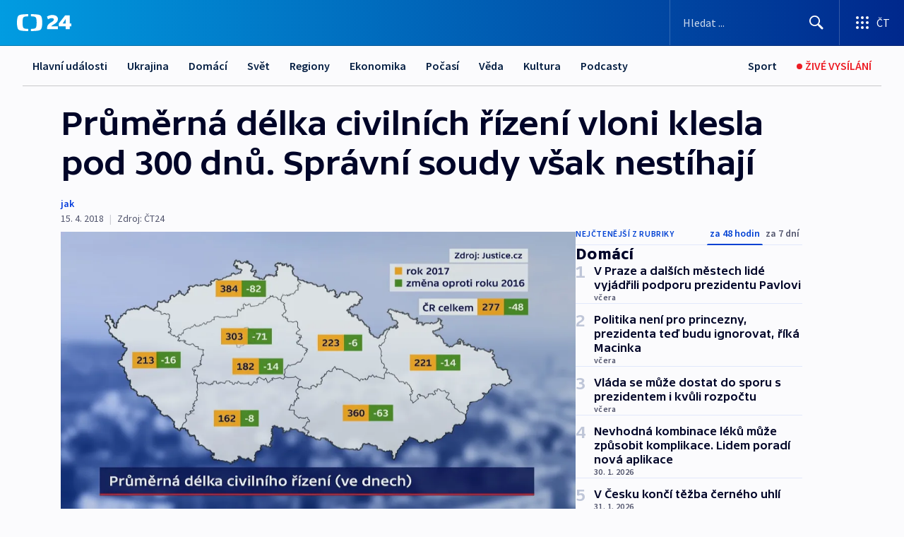

--- FILE ---
content_type: text/html; charset=utf-8
request_url: https://ct24.ceskatelevize.cz/clanek/domaci/prumerna-delka-civilnich-rizeni-vloni-klesla-pod-300-dnu-spravni-soudy-vsak-nestihaji-81722
body_size: 65749
content:
<!DOCTYPE html><html lang="cs" data-sentry-element="Html" data-sentry-component="MyDocument" data-sentry-source-file="_document.tsx"><head data-sentry-element="Head" data-sentry-source-file="_document.tsx"><meta charSet="utf-8"/><meta content="initial-scale=1.0, width=device-width" name="viewport" data-sentry-element="meta" data-sentry-source-file="_app.tsx"/><meta name="publisher" content="ČT24, Česká televize" data-sentry-element="meta" data-sentry-source-file="_app.tsx"/><meta name="language" content="cs" data-sentry-element="meta" data-sentry-source-file="_app.tsx"/><meta name="theme-color" content="#ffffff" data-sentry-element="meta" data-sentry-source-file="_app.tsx"/><link rel="icon" href="/static/favicon.ico" sizes="any"/><link rel="icon" type="image/svg+xml" href="/static/favicon.svg"/><link rel="icon" type="image/png" href="/static/favicon.png"/><link rel="apple-touch-icon" href="/static/apple-touch-icon.png"/><link rel="manifest" href="/static/manifest.json"/><link rel="canonical" href="https://ct24.ceskatelevize.cz/clanek/domaci/prumerna-delka-civilnich-rizeni-vloni-klesla-pod-300-dnu-spravni-soudy-vsak-nestihaji-81722"/><link rel="stylesheet" href="https://ctfs.ceskatelevize.cz/static/scripts/cmp/v2.1/orestbida/brands/ct24-light.css"/><title>Průměrná délka civilních řízení vloni klesla pod 300 dnů. Správní soudy však nestíhají — ČT24 — Česká televize</title><meta name="description" content="České soudy zrychlují práci. Podle posledních dat padají rozsudky v civilních sporech průměrně o šest týdnů dřív, celková průměrná délka řízení vloni poprvé klesla pod 300 dnů. Mírně se zrychlilo i vyřizovaní opatrovnických kauz. Naopak trestní řízení se v průměru mírně protáhla, podle justice ale i proto, že se podařilo ukončit řadu starých případů."/><meta name="robots" content="index, follow"/><meta property="og:title" content="Průměrná délka civilních řízení vloni klesla pod 300 dnů. Správní soudy však nestíhají"/><meta property="og:description" content="České soudy zrychlují práci. Podle posledních dat padají rozsudky v civilních sporech průměrně o šest týdnů dřív, celková průměrná délka řízení vloni poprvé klesla pod 300 dnů. Mírně se zrychlilo i vyřizovaní opatrovnických kauz. Naopak trestní řízení se v průměru mírně protáhla, podle justice ale i proto, že se podařilo ukončit řadu starých případů."/><meta property="og:image" content="https://fs2-ct24.ceskatelevize.cz/image/[base64].jpg?width=1280"/><meta property="og:type" content="article"/><script type="application/ld+json">{"@context":"https://schema.org","@type":"Article","headline":"Průměrná délka civilních řízení vloni klesla pod 300 dnů. Správní soudy však nestíhají","description":"České soudy zrychlují práci. Podle posledních dat padají rozsudky v civilních sporech průměrně o šest týdnů dřív, celková průměrná délka řízení vloni poprvé klesla pod 300 dnů. Mírně se zrychlilo i vyřizovaní opatrovnických kauz. Naopak trestní řízení se v průměru mírně protáhla, podle justice ale i proto, že se podařilo ukončit řadu starých případů.","datePublished":"2018-04-15T07:00:00+02:00","dateModified":"2018-04-15T07:00:00+02:00","author":[],"publisher":{"@type":"Organization","name":"ČT24 - Česká televize","logo":{"@type":"ImageObject","url":"https://ctfs.ceskatelevize.cz/static/channels/ct24.svg"}},"image":["https://fs2-ct24.ceskatelevize.cz/image/[base64].jpg?width=1024",{"@type":"ImageObject","url":"https://fs2-ct24.ceskatelevize.cz/image/[base64].jpg?width=1024","caption":"Průměrná délka civilního řízení (ve dnech)","creditText":"Zdroj: ČT24"}],"mainEntityOfPage":{"@type":"WebPage","@id":"https://ct24.ceskatelevize.cz/clanek/domaci/prumerna-delka-civilnich-rizeni-vloni-klesla-pod-300-dnu-spravni-soudy-vsak-nestihaji-81722"},"keywords":"Domácí, ČT24"}</script><meta name="next-head-count" content="20"/><script id="google-tag-manager" nonce="ODdiZmFkNGItN2ExYi00ZTdmLWFmNTItOGYwZjBhY2VhMjRm" data-sentry-element="Script" data-sentry-source-file="_document.tsx" data-nscript="beforeInteractive">
                        var dataLayer = dataLayer || [];dataLayer.push({
                            "page": { "section": "24" },
                            "app": {"version": "1.74.4", "platform": "Web"}
                        });

                        (function(w,d,s,l,i){w[l]=w[l]||[];w[l].push({'gtm.start':
                        new Date().getTime(),event:'gtm.js'});var f=d.getElementsByTagName(s)[0],
                        j=d.createElement(s),dl=l!='dataLayer'?'&l='+l:'';j.async=true;j.src=
                        'https://www.googletagmanager.com/gtm.js?id='+i+dl;var n=d.querySelector('[nonce]');
                        n&&j.setAttribute('nonce',n.nonce||n.getAttribute('nonce'));f.parentNode.insertBefore(j,f);
                        })(window,document,'script','dataLayer','GTM-WR543Z2');
                  </script><link nonce="ODdiZmFkNGItN2ExYi00ZTdmLWFmNTItOGYwZjBhY2VhMjRm" rel="preload" href="/_next/static/css/ff84497c6c67c161.css" as="style"/><link nonce="ODdiZmFkNGItN2ExYi00ZTdmLWFmNTItOGYwZjBhY2VhMjRm" rel="stylesheet" href="/_next/static/css/ff84497c6c67c161.css" data-n-g=""/><link nonce="ODdiZmFkNGItN2ExYi00ZTdmLWFmNTItOGYwZjBhY2VhMjRm" rel="preload" href="/_next/static/css/cf23267297961e52.css" as="style"/><link nonce="ODdiZmFkNGItN2ExYi00ZTdmLWFmNTItOGYwZjBhY2VhMjRm" rel="stylesheet" href="/_next/static/css/cf23267297961e52.css" data-n-p=""/><link nonce="ODdiZmFkNGItN2ExYi00ZTdmLWFmNTItOGYwZjBhY2VhMjRm" rel="preload" href="/_next/static/css/5563bf4ae16bff67.css" as="style"/><link nonce="ODdiZmFkNGItN2ExYi00ZTdmLWFmNTItOGYwZjBhY2VhMjRm" rel="stylesheet" href="/_next/static/css/5563bf4ae16bff67.css" data-n-p=""/><noscript data-n-css="ODdiZmFkNGItN2ExYi00ZTdmLWFmNTItOGYwZjBhY2VhMjRm"></noscript><script defer="" nonce="ODdiZmFkNGItN2ExYi00ZTdmLWFmNTItOGYwZjBhY2VhMjRm" nomodule="" src="/_next/static/chunks/polyfills-42372ed130431b0a.js"></script><script src="/_next/static/chunks/webpack-499fab30b8e9b614.js" nonce="ODdiZmFkNGItN2ExYi00ZTdmLWFmNTItOGYwZjBhY2VhMjRm" defer=""></script><script src="/_next/static/chunks/framework-df2fc3d29a08040c.js" nonce="ODdiZmFkNGItN2ExYi00ZTdmLWFmNTItOGYwZjBhY2VhMjRm" defer=""></script><script src="/_next/static/chunks/main-a923b3509ccdae0b.js" nonce="ODdiZmFkNGItN2ExYi00ZTdmLWFmNTItOGYwZjBhY2VhMjRm" defer=""></script><script src="/_next/static/chunks/pages/_app-c2a4bd723eaa6e88.js" nonce="ODdiZmFkNGItN2ExYi00ZTdmLWFmNTItOGYwZjBhY2VhMjRm" defer=""></script><script src="/_next/static/chunks/2852872c-095e82de10fae69e.js" nonce="ODdiZmFkNGItN2ExYi00ZTdmLWFmNTItOGYwZjBhY2VhMjRm" defer=""></script><script src="/_next/static/chunks/75fc9c18-c433d48982ca9a30.js" nonce="ODdiZmFkNGItN2ExYi00ZTdmLWFmNTItOGYwZjBhY2VhMjRm" defer=""></script><script src="/_next/static/chunks/86-353db38eb9faeaaf.js" nonce="ODdiZmFkNGItN2ExYi00ZTdmLWFmNTItOGYwZjBhY2VhMjRm" defer=""></script><script src="/_next/static/chunks/7402-4bd48e3805c30e21.js" nonce="ODdiZmFkNGItN2ExYi00ZTdmLWFmNTItOGYwZjBhY2VhMjRm" defer=""></script><script src="/_next/static/chunks/5282-75d042eb512bfebd.js" nonce="ODdiZmFkNGItN2ExYi00ZTdmLWFmNTItOGYwZjBhY2VhMjRm" defer=""></script><script src="/_next/static/chunks/1717-e987c59798af39f8.js" nonce="ODdiZmFkNGItN2ExYi00ZTdmLWFmNTItOGYwZjBhY2VhMjRm" defer=""></script><script src="/_next/static/chunks/3362-6562fde6b73869c6.js" nonce="ODdiZmFkNGItN2ExYi00ZTdmLWFmNTItOGYwZjBhY2VhMjRm" defer=""></script><script src="/_next/static/chunks/7444-e60ad12959b52b0e.js" nonce="ODdiZmFkNGItN2ExYi00ZTdmLWFmNTItOGYwZjBhY2VhMjRm" defer=""></script><script src="/_next/static/chunks/3028-230b156353cc7673.js" nonce="ODdiZmFkNGItN2ExYi00ZTdmLWFmNTItOGYwZjBhY2VhMjRm" defer=""></script><script src="/_next/static/chunks/4035-8e9f8e7f61c25e84.js" nonce="ODdiZmFkNGItN2ExYi00ZTdmLWFmNTItOGYwZjBhY2VhMjRm" defer=""></script><script src="/_next/static/chunks/2990-c4a5924cbbc9537c.js" nonce="ODdiZmFkNGItN2ExYi00ZTdmLWFmNTItOGYwZjBhY2VhMjRm" defer=""></script><script src="/_next/static/chunks/pages/article/%5B...slug%5D-afd7053a204357b7.js" nonce="ODdiZmFkNGItN2ExYi00ZTdmLWFmNTItOGYwZjBhY2VhMjRm" defer=""></script><script src="/_next/static/OpyWYP0HGrmu6p2c-_9AV/_buildManifest.js" nonce="ODdiZmFkNGItN2ExYi00ZTdmLWFmNTItOGYwZjBhY2VhMjRm" defer=""></script><script src="/_next/static/OpyWYP0HGrmu6p2c-_9AV/_ssgManifest.js" nonce="ODdiZmFkNGItN2ExYi00ZTdmLWFmNTItOGYwZjBhY2VhMjRm" defer=""></script><style nonce="ODdiZmFkNGItN2ExYi00ZTdmLWFmNTItOGYwZjBhY2VhMjRm">.ctg-header__wrapper {
  width: 100%;
  content: a;
  box-sizing: border-box;
  background-color: #fff;
}
.ctg-header__document-disable-scroll-local {}
@media screen and (max-width: 767px) {
  .ctg-header__document-disable-scroll-local {
    overflow: hidden !important;
    touch-action: none;
    overscroll-behavior: none;
    -webkit-overflow-scrolling: none;
  }
}
  .ctg-header__body-disable-scroll-local {  }
@media screen and (max-width: 767px) {
  .ctg-header__body-disable-scroll-local {
    overflow: hidden !important;
    touch-action: none;
    overscroll-behavior: none;
    -webkit-overflow-scrolling: none;
  }
}
  .ctg-header__document-disable-scroll-global {  }
@media screen and (max-width: 427px) {
  .ctg-header__document-disable-scroll-global {
    overflow: hidden !important;
    touch-action: none;
    overscroll-behavior: none;
    -webkit-overflow-scrolling: none;
  }
}
  .ctg-header__body-disable-scroll-global {  }
@media screen and (max-width: 427px) {
  .ctg-header__body-disable-scroll-global {
    overflow: hidden !important;
    touch-action: none;
    overscroll-behavior: none;
    -webkit-overflow-scrolling: none;
  }
}
  .ctg-header__document-disable-scroll-local-d2 {  }
@media screen and (max-width: 767px) {
  .ctg-header__document-disable-scroll-local-d2 {
    padding-right: 0px !important;
  }
}
  .ctg-header__document-disable-scroll-global-d4 {  }
@media screen and (max-width: 427px) {
  .ctg-header__document-disable-scroll-global-d4 {
    padding-right: 0px !important;
  }
}
  .ctg-header__inset-focus-visible {  }
  .ctg-header__context-menu-item-disabled {  }
  .ctg-header__context-menu-item.ctg-header__context-menu-item-disabled .ctg-header__context-menu-item-link, .ctg-header__context-menu-item.ctg-header__context-menu-item-disabled .ctg-header__context-menu-item-link:hover {
    cursor: auto;
  }
  .ctg-header__context-menu-item-active {  }
  .ctg-header__context-menu-item.ctg-header__context-menu-item-active .ctg-header__context-menu-item-link {
    cursor: default;
    font-family: SourceSansPro, sans-serif;
    font-weight: 600;
  }
  .ctg-header__context-menu-item-link {
    display: flex;
    padding: 9px 26px 9px;
    font-size: 1rem;
    align-items: center;
    font-family: SourceSansPro, sans-serif;
    line-height: 1.375rem;
    letter-spacing: 0;
    vertical-align: sub;
  }
  .ctg-header__context-menu-item:not(.ctg-header__context-menu-item-disabled) .ctg-header__context-menu-item-link:hover {  }
  .ctg-header__context-menu-item-link:hover {
    text-decoration: none;
  }
  .ctg-header__profile-name {  }
  .ctg-header__profile-name + ul li:first-child .ctg-header__context-menu-item-link {
    padding: 0 24px 9px;
  }
  .ctg-header__profile-name + ul li:first-child .ctg-header__context-menu-item-link:hover {
    text-decoration: underline;
    background-color: #fff;
  }
  .ctg-header__context-menu-item-link-is-not {  }
  .ctg-header__context-menu-item-link.ctg-header__context-menu-item-link-is-not {
    outline: none;
  }
  .ctg-header__context-menu-item-link.ctg-header__context-menu-item-link-is-not.focus-visible {
    box-shadow: 0px 0px 0px 2px #60a0ff;
  }
  .ctg-header__context-menu-item {
    color: #393939;
    width: 100%;
    padding: 0;
    max-width: 100%;
    list-style: none;
  }
  .ctg-header__context-menu-item > span {
    display: flex;
    align-items: center;
  }
  .ctg-header__context-menu-item > span > svg {
    fill: currentColor;
    flex: 0 0 auto;
    width: 20px;
    height: 20px;
    margin: 0 8px 0 -28px;
  }
  .ctg-header__context-menu-icon {
    width: 20px;
    display: flex;
    align-items: center;
    margin-right: 18px;
  }
  .ctg-header__context-menu-item-disabled-d0 {  }
  .ctg-header__context-menu-item.ctg-header__context-menu-item-disabled-d0 .ctg-header__context-menu-item-link, .ctg-header__context-menu-item.ctg-header__context-menu-item-disabled-d0 .ctg-header__context-menu-item-link:hover {
    background-color: transparent;
    color: #8d8d8d;
  }
  .ctg-header__context-menu-item-active-d1 {  }
  .ctg-header__context-menu-item.ctg-header__context-menu-item-active-d1 .ctg-header__context-menu-item-link {
    color: #000000;
  }
  .ctg-header__context-menu-item-link-d2 {
    color: #041e42;
  }
  .ctg-header__context-menu-item:not(.ctg-header__context-menu-item-disabled) .ctg-header__context-menu-item-link-d2:hover {
    color: #000000;
    background-color: #f4f4f4;
  }
  .ctg-header__context-menu-item-disabled-d3 {  }
  .ctg-header__context-menu-item.ctg-header__context-menu-item-disabled-d3 .ctg-header__context-menu-item-link, .ctg-header__context-menu-item.ctg-header__context-menu-item-disabled-d3 .ctg-header__context-menu-item-link:hover {
    background-color: transparent;
    color: #8d8d8d;
  }
  .ctg-header__context-menu-item-active-d4 {  }
  .ctg-header__context-menu-item.ctg-header__context-menu-item-active-d4 .ctg-header__context-menu-item-link {
    color: #000000;
  }
  .ctg-header__context-menu-item-link-d5 {
    color: #041e42;
  }
  .ctg-header__context-menu-item:not(.ctg-header__context-menu-item-disabled) .ctg-header__context-menu-item-link-d5:hover {
    color: #000000;
    background-color: #f4f4f4;
  }
  .ctg-header__context-menu-item-disabled-d6 {  }
  .ctg-header__context-menu-item.ctg-header__context-menu-item-disabled-d6 .ctg-header__context-menu-item-link, .ctg-header__context-menu-item.ctg-header__context-menu-item-disabled-d6 .ctg-header__context-menu-item-link:hover {
    background-color: transparent;
    color: #8d8d8d;
  }
  .ctg-header__context-menu-item-active-d7 {  }
  .ctg-header__context-menu-item.ctg-header__context-menu-item-active-d7 .ctg-header__context-menu-item-link {
    color: #000000;
  }
  .ctg-header__context-menu-item-link-d8 {
    color: #041e42;
  }
  .ctg-header__context-menu-item:not(.ctg-header__context-menu-item-disabled) .ctg-header__context-menu-item-link-d8:hover {
    color: #000000;
    background-color: #f4f4f4;
  }
  .ctg-header__context-menu-item-disabled-d9 {  }
  .ctg-header__context-menu-item.ctg-header__context-menu-item-disabled-d9 .ctg-header__context-menu-item-link, .ctg-header__context-menu-item.ctg-header__context-menu-item-disabled-d9 .ctg-header__context-menu-item-link:hover {
    background-color: transparent;
    color: #8d8d8d;
  }
  .ctg-header__context-menu-item-active-d10 {  }
  .ctg-header__context-menu-item.ctg-header__context-menu-item-active-d10 .ctg-header__context-menu-item-link {
    color: #000000;
  }
  .ctg-header__context-menu-item-link-d11 {
    color: #041e42;
  }
  .ctg-header__context-menu-item:not(.ctg-header__context-menu-item-disabled) .ctg-header__context-menu-item-link-d11:hover {
    color: #000000;
    background-color: #f4f4f4;
  }
  .ctg-header__context-menu-item-disabled-d12 {  }
  .ctg-header__context-menu-item.ctg-header__context-menu-item-disabled-d12 .ctg-header__context-menu-item-link, .ctg-header__context-menu-item.ctg-header__context-menu-item-disabled-d12 .ctg-header__context-menu-item-link:hover {
    background-color: transparent;
    color: #8d8d8d;
  }
  .ctg-header__context-menu-item-active-d13 {  }
  .ctg-header__context-menu-item.ctg-header__context-menu-item-active-d13 .ctg-header__context-menu-item-link {
    color: #000000;
  }
  .ctg-header__context-menu-item-link-d14 {
    color: #041e42;
  }
  .ctg-header__context-menu-item:not(.ctg-header__context-menu-item-disabled) .ctg-header__context-menu-item-link-d14:hover {
    color: #000000;
    background-color: #f4f4f4;
  }
  .ctg-header__context-menu-item-disabled-d15 {  }
  .ctg-header__context-menu-item.ctg-header__context-menu-item-disabled-d15 .ctg-header__context-menu-item-link, .ctg-header__context-menu-item.ctg-header__context-menu-item-disabled-d15 .ctg-header__context-menu-item-link:hover {
    background-color: transparent;
    color: #8d8d8d;
  }
  .ctg-header__context-menu-item-active-d16 {  }
  .ctg-header__context-menu-item.ctg-header__context-menu-item-active-d16 .ctg-header__context-menu-item-link {
    color: #000000;
  }
  .ctg-header__context-menu-item-link-d17 {
    color: #041e42;
  }
  .ctg-header__context-menu-item:not(.ctg-header__context-menu-item-disabled) .ctg-header__context-menu-item-link-d17:hover {
    color: #000000;
    background-color: #f4f4f4;
  }
  .ctg-header__context-menu-item-disabled-d18 {  }
  .ctg-header__context-menu-item.ctg-header__context-menu-item-disabled-d18 .ctg-header__context-menu-item-link, .ctg-header__context-menu-item.ctg-header__context-menu-item-disabled-d18 .ctg-header__context-menu-item-link:hover {
    background-color: transparent;
    color: #8d8d8d;
  }
  .ctg-header__context-menu-item-active-d19 {  }
  .ctg-header__context-menu-item.ctg-header__context-menu-item-active-d19 .ctg-header__context-menu-item-link {
    color: #000000;
  }
  .ctg-header__context-menu-item-link-d20 {
    color: #041e42;
  }
  .ctg-header__context-menu-item:not(.ctg-header__context-menu-item-disabled) .ctg-header__context-menu-item-link-d20:hover {
    color: #000000;
    background-color: #f4f4f4;
  }
  .ctg-header__context-menu-item-disabled-d21 {  }
  .ctg-header__context-menu-item.ctg-header__context-menu-item-disabled-d21 .ctg-header__context-menu-item-link, .ctg-header__context-menu-item.ctg-header__context-menu-item-disabled-d21 .ctg-header__context-menu-item-link:hover {
    background-color: transparent;
    color: #8d8d8d;
  }
  .ctg-header__context-menu-item-active-d22 {  }
  .ctg-header__context-menu-item.ctg-header__context-menu-item-active-d22 .ctg-header__context-menu-item-link {
    color: #000000;
  }
  .ctg-header__context-menu-item-link-d23 {
    color: #041e42;
  }
  .ctg-header__context-menu-item:not(.ctg-header__context-menu-item-disabled) .ctg-header__context-menu-item-link-d23:hover {
    color: #000000;
    background-color: #f4f4f4;
  }
  .ctg-header__context-menu-item-disabled-d24 {  }
  .ctg-header__context-menu-item.ctg-header__context-menu-item-disabled-d24 .ctg-header__context-menu-item-link, .ctg-header__context-menu-item.ctg-header__context-menu-item-disabled-d24 .ctg-header__context-menu-item-link:hover {
    background-color: transparent;
    color: #8d8d8d;
  }
  .ctg-header__context-menu-item-active-d25 {  }
  .ctg-header__context-menu-item.ctg-header__context-menu-item-active-d25 .ctg-header__context-menu-item-link {
    color: #000000;
  }
  .ctg-header__context-menu-item-link-d26 {
    color: #041e42;
  }
  .ctg-header__context-menu-item:not(.ctg-header__context-menu-item-disabled) .ctg-header__context-menu-item-link-d26:hover {
    color: #000000;
    background-color: #f4f4f4;
  }
  .ctg-header__context-menu-item-disabled-d27 {  }
  .ctg-header__context-menu-item.ctg-header__context-menu-item-disabled-d27 .ctg-header__context-menu-item-link, .ctg-header__context-menu-item.ctg-header__context-menu-item-disabled-d27 .ctg-header__context-menu-item-link:hover {
    background-color: transparent;
    color: #8d8d8d;
  }
  .ctg-header__context-menu-item-active-d28 {  }
  .ctg-header__context-menu-item.ctg-header__context-menu-item-active-d28 .ctg-header__context-menu-item-link {
    color: #000000;
  }
  .ctg-header__context-menu-item-link-d29 {
    color: #041e42;
  }
  .ctg-header__context-menu-item:not(.ctg-header__context-menu-item-disabled) .ctg-header__context-menu-item-link-d29:hover {
    color: #000000;
    background-color: #f4f4f4;
  }
  .ctg-header__context-menu-item-disabled-d30 {  }
  .ctg-header__context-menu-item.ctg-header__context-menu-item-disabled-d30 .ctg-header__context-menu-item-link, .ctg-header__context-menu-item.ctg-header__context-menu-item-disabled-d30 .ctg-header__context-menu-item-link:hover {
    background-color: transparent;
    color: #8d8d8d;
  }
  .ctg-header__context-menu-item-active-d31 {  }
  .ctg-header__context-menu-item.ctg-header__context-menu-item-active-d31 .ctg-header__context-menu-item-link {
    color: #000000;
  }
  .ctg-header__context-menu-item-link-d32 {
    color: #041e42;
  }
  .ctg-header__context-menu-item:not(.ctg-header__context-menu-item-disabled) .ctg-header__context-menu-item-link-d32:hover {
    color: #000000;
    background-color: #f4f4f4;
  }
  .ctg-header__context-menu-item-disabled-d33 {  }
  .ctg-header__context-menu-item.ctg-header__context-menu-item-disabled-d33 .ctg-header__context-menu-item-link, .ctg-header__context-menu-item.ctg-header__context-menu-item-disabled-d33 .ctg-header__context-menu-item-link:hover {
    background-color: transparent;
    color: #8d8d8d;
  }
  .ctg-header__context-menu-item-active-d34 {  }
  .ctg-header__context-menu-item.ctg-header__context-menu-item-active-d34 .ctg-header__context-menu-item-link {
    color: #000000;
  }
  .ctg-header__context-menu-item-link-d35 {
    color: #041e42;
  }
  .ctg-header__context-menu-item:not(.ctg-header__context-menu-item-disabled) .ctg-header__context-menu-item-link-d35:hover {
    color: #000000;
    background-color: #f4f4f4;
  }
  .ctg-header__context-menu-item-disabled-d36 {  }
  .ctg-header__context-menu-item.ctg-header__context-menu-item-disabled-d36 .ctg-header__context-menu-item-link, .ctg-header__context-menu-item.ctg-header__context-menu-item-disabled-d36 .ctg-header__context-menu-item-link:hover {
    background-color: transparent;
    color: #8d8d8d;
  }
  .ctg-header__context-menu-item-active-d37 {  }
  .ctg-header__context-menu-item.ctg-header__context-menu-item-active-d37 .ctg-header__context-menu-item-link {
    color: #000000;
  }
  .ctg-header__context-menu-item-link-d38 {
    color: #041e42;
  }
  .ctg-header__context-menu-item:not(.ctg-header__context-menu-item-disabled) .ctg-header__context-menu-item-link-d38:hover {
    color: #000000;
    background-color: #f4f4f4;
  }
  .ctg-header__local-menu-mobile-nav {
    width: 100%;
    display: none;
    position: relative;
    box-shadow: 0px 1px 3px rgba(0, 0, 0, 0.2), 0px 12px 24px -8px rgba(0, 0, 0, 0.15);
    margin-left: auto;
    background-color: #fff;
  }
  .ctg-header__local-menu-mobile-nav .ctg-header__context-menu {
    width: 100%;
    padding: 16px 0;
    box-shadow: none;
    background-color: transparent;
  }
  .ctg-header__local-menu-mobile-nav .ctg-header__context-menu li.ctg-header__context-menu-item-active > a, .ctg-header__local-menu-mobile-nav .ctg-header__context-menu li.ctg-header__context-menu-item-active > span, .ctg-header__local-menu-mobile-nav .ctg-header__context-menu li > a:hover {
    color: #041e42;
  }
  .ctg-header__local-menu-mobile-nav .ctg-header__context-menu li:not(.ctg-header__context-menu-item-disabled) > a:hover, .ctg-header__local-menu-mobile-nav .ctg-header__context-menu li:not(.ctg-header__context-menu-item-disabled) > span.ctg-header__local-menu-mobile-nav .ctg-header__context-menu li:not(.ctg-header__context-menu-item-disabled):hover {
    background-color: #f4f4f4;
  }
  .ctg-header__local-menu-mobile-nav-visible {
    display: block;
  }
  .ctg-header__local-menu-mobile-nav-wrapper {
    top: 105px;
    left: 0;
    width: 100%;
    height: calc(100% - 105px);
    padding: 0;
    z-index: 101;
    overflow: auto;
    position: fixed;
    visibility: hidden;
    background-color: rgba(0, 0, 0, .3);
  }
  .ctg-header__local-menu-mobile-nav-wrapper-visible {
    visibility: visible;
  }
  .ctg-header__local-menu-mobile-button-wrapper {
    color: inherit;
    display: flex;
    align-items: center;
  }
  .ctg-header__local-menu-mobile-button-wrapper > button {
    color: inherit;
    display: flex;
    padding: 10px 16px;
    align-items: center;
  }
  .ctg-header__local-menu-mobile-button > svg {
    color: inherit;
    width: 24px;
    height: 24px;
    margin-right: 4px;
  }
  .ctg-header__local-menu-mobile-button > span {
    color: inherit;
    font-size: 1rem;
    font-family: SourceSansPro, sans-serif;
    line-height: 1;
  }
  .ctg-header__inset-focus-visible {  }
  .ctg-header__hotlink-nav-list-item {
    position: relative;
  }
@media (max-width: 767px) {
  .ctg-header__hotlink-nav-list-item {
    border-left: 1px solid rgba(0, 0, 0, 0.2);
  }
}
  .ctg-header__hotlink-nav-list-item > a, .ctg-header__hotlink-nav-list-item > button, .ctg-header__hotlink-nav-list-item > span {
    height: 100%;
    margin: 0;
    display: flex;
    position: relative;
    font-size: 16px;
    box-sizing: border-box;
    transition: backgroundColor 150ms, borderColor 150ms,color 150ms;
    align-items: center;
    font-family: SourceSansPro, sans-serif;
    font-weight: 600;
    line-height: 1.314rem;
    padding-top: 5px;
    white-space: nowrap;
    padding-left: 14px;
    padding-right: 14px;
    letter-spacing: normal;
    padding-bottom: 5px;
    justify-content: center;
    text-decoration: none;
  }
  .ctg-header__hotlink-nav-list-item > span {
    cursor: default;
  }
  .ctg-header__hotlink-nav-list-item > a svg, .ctg-header__hotlink-nav-list-item > button svg, .ctg-header__hotlink-nav-list-item > span svg {
    margin-right: 4px;
  }
  .ctg-header__hotlink-nav-list-item-active.ctg-header__hotlink-nav-list-item > a svg, .ctg-header__hotlink-nav-list-item-active.ctg-header__hotlink-nav-list-item > button svg, .ctg-header__hotlink-nav-list-item-active.ctg-header__hotlink-nav-list-item > span svg {  }
  .ctg-header__hotlink-nav-list-item-active.ctg-header__hotlink-nav-list-item > a, .ctg-header__hotlink-nav-list-item-active.ctg-header__hotlink-nav-list-item > button, .ctg-header__hotlink-nav-list-item-active.ctg-header__hotlink-nav-list-item > span {  }
@media (hover: hover) {
  .ctg-header__hotlink-nav-list-item > a, .ctg-header__hotlink-nav-list-item > button, .ctg-header__hotlink-nav-list-item > span {  }
  .ctg-header__hotlink-nav-list-item > a:hover svg, .ctg-header__hotlink-nav-list-item > button:hover svg, .ctg-header__hotlink-nav-list-item > span:hover svg {  }
  .ctg-header__hotlink-nav-list-item > a:hover, .ctg-header__hotlink-nav-list-item > button:hover, .ctg-header__hotlink-nav-list-item > span:hover {
    text-decoration: none;
  }
}
  .ctg-header__hotlink-nav-list-item-active {  }
  .ctg-header__hotlink-nav-list-item-active:before {
    left: 50%;
    width: 0;
    bottom: -6px;
    height: 0;
    content: "";
    position: absolute;
    border-left: 6px solid transparent;
    margin-left: -6px;
    border-right: 6px solid transparent;
  }
  .ctg-header__hotlink-nav-list-item-d0 {  }
  .ctg-header__hotlink-nav-list-item-d0 > a, .ctg-header__hotlink-nav-list-item-d0 > button, .ctg-header__hotlink-nav-list-item-d0 > span {
    background-color: transparent;
    color: #041e42;
  }
  .ctg-header__hotlink-nav-list-item-d0 > a svg, .ctg-header__hotlink-nav-list-item-d0 > button svg, .ctg-header__hotlink-nav-list-item-d0 > span svg {
    color: inherit;
  }
  .ctg-header__hotlink-nav-list-item-active.ctg-header__hotlink-nav-list-item-d0 > a svg, .ctg-header__hotlink-nav-list-item-active.ctg-header__hotlink-nav-list-item-d0 > button svg, .ctg-header__hotlink-nav-list-item-active.ctg-header__hotlink-nav-list-item-d0 > span svg {
    color: inherit;
  }
  .ctg-header__hotlink-nav-list-item-active.ctg-header__hotlink-nav-list-item-d0 > a, .ctg-header__hotlink-nav-list-item-active.ctg-header__hotlink-nav-list-item-d0 > button, .ctg-header__hotlink-nav-list-item-active.ctg-header__hotlink-nav-list-item-d0 > span {
    background-color: #041e42;
    color: #fff;
    border-color: #041e42;
  }
@media (hover: hover) {
  .ctg-header__hotlink-nav-list-item-d0 > a, .ctg-header__hotlink-nav-list-item-d0 > button, .ctg-header__hotlink-nav-list-item-d0 > span {  }
  .ctg-header__hotlink-nav-list-item-d0 > a:hover svg, .ctg-header__hotlink-nav-list-item-d0 > button:hover svg, .ctg-header__hotlink-nav-list-item-d0 > span:hover svg {
    color: inherit;
  }
  .ctg-header__hotlink-nav-list-item-d0 > a:hover, .ctg-header__hotlink-nav-list-item-d0 > button:hover, .ctg-header__hotlink-nav-list-item-d0 > span:hover {
    background-color: #041e42;
    color: #fff;
    border-color: #041e42;
  }
}
  .ctg-header__hotlink-nav-list-item-active-d2 {  }
  .ctg-header__hotlink-nav-list-item-active-d2:before {
    border-top: 6px solid #041e42;
  }
  .ctg-header__hotlink-nav-list-item-d3 {  }
  .ctg-header__hotlink-nav-list-item-d3 > a, .ctg-header__hotlink-nav-list-item-d3 > button, .ctg-header__hotlink-nav-list-item-d3 > span {
    background-color: transparent;
    color: #041e42;
  }
  .ctg-header__hotlink-nav-list-item-d3 > a svg, .ctg-header__hotlink-nav-list-item-d3 > button svg, .ctg-header__hotlink-nav-list-item-d3 > span svg {
    color: inherit;
  }
  .ctg-header__hotlink-nav-list-item-active.ctg-header__hotlink-nav-list-item-d3 > a svg, .ctg-header__hotlink-nav-list-item-active.ctg-header__hotlink-nav-list-item-d3 > button svg, .ctg-header__hotlink-nav-list-item-active.ctg-header__hotlink-nav-list-item-d3 > span svg {
    color: inherit;
  }
  .ctg-header__hotlink-nav-list-item-active.ctg-header__hotlink-nav-list-item-d3 > a, .ctg-header__hotlink-nav-list-item-active.ctg-header__hotlink-nav-list-item-d3 > button, .ctg-header__hotlink-nav-list-item-active.ctg-header__hotlink-nav-list-item-d3 > span {
    background-color: #041e42;
    color: #fff;
    border-color: #041e42;
  }
@media (hover: hover) {
  .ctg-header__hotlink-nav-list-item-d3 > a, .ctg-header__hotlink-nav-list-item-d3 > button, .ctg-header__hotlink-nav-list-item-d3 > span {  }
  .ctg-header__hotlink-nav-list-item-d3 > a:hover svg, .ctg-header__hotlink-nav-list-item-d3 > button:hover svg, .ctg-header__hotlink-nav-list-item-d3 > span:hover svg {
    color: inherit;
  }
  .ctg-header__hotlink-nav-list-item-d3 > a:hover, .ctg-header__hotlink-nav-list-item-d3 > button:hover, .ctg-header__hotlink-nav-list-item-d3 > span:hover {
    background-color: #041e42;
    color: #fff;
    border-color: #041e42;
  }
}
  .ctg-header__hotlink-nav-list-item-active-d5 {  }
  .ctg-header__hotlink-nav-list-item-active-d5:before {
    border-top: 6px solid #041e42;
  }
  .ctg-header__hotlink-nav-list {
    height: 100%;
    margin: 0;
    display: flex;
    padding: 0;
    position: relative;
    list-style-type: none;
  }
  .ctg-header__hotlink-nav-button-container {
    position: relative;
  }
  .ctg-header__local-menu-nav-list-item {
    position: relative;
    max-width: 235px;
  }
  .ctg-header__local-menu-nav-list-item > a, .ctg-header__local-menu-nav-list-item > button, .ctg-header__local-menu-nav-list-item > span {
    color: #041e42;
    height: 57px;
    margin: 0;
    display: block;
    padding: 0 14px;
    overflow: hidden;
    position: relative;
    font-size: 1rem;
    box-sizing: border-box;
    transition: background-color 150ms, border-color 150ms,color 150ms;
    font-family: SourceSansPro, sans-serif;
    font-weight: 600;
    line-height: 57px;
    white-space: nowrap;
    text-overflow: ellipsis;
    letter-spacing: normal;
    text-decoration: none;
  }
  .ctg-header__local-menu-nav-list-item > span {
    cursor: default;
  }
  .ctg-header__local-menu-nav-list-item a {
    text-decoration: none;
  }
  .ctg-header__local-menu-nav-list-item-active.ctg-header__local-menu-nav-list-item > a, .ctg-header__local-menu-nav-list-item > a:hover, .ctg-header__local-menu-nav-list-item-active.ctg-header__local-menu-nav-list-item > button, .ctg-header__local-menu-nav-list-item > button:hover, .ctg-header__local-menu-nav-list-item-active.ctg-header__local-menu-nav-list-item > span, .ctg-header__local-menu-nav-list-item > span:hover {
    color: #fff;
    border-color: #041e42;
    text-decoration: none;
    background-color: #041e42;
  }
  .ctg-header__local-menu-nav-list-item-active:before {
    left: 50%;
    width: 0;
    bottom: -6px;
    height: 0;
    content: "";
    position: absolute;
    border-top: 6px solid #041e42;
    border-left: 6px solid transparent;
    margin-left: -6px;
    border-right: 6px solid transparent;
  }
  .ctg-header__local-menu-nav.ctg-header__local-menu-nav-gradient {
    mask-size: auto;
    mask-image: linear-gradient( to right, black calc(100% - 150px), transparent calc(100% - 100px));
    mask-repeat: no-repeat, no-repeat;
    mask-position: 0 0, 100% 0;
    -webkit-mask-size: auto;
    -webkit-mask-image: linear-gradient( to right, black calc(100% - 150px), transparent calc(100% - 100px));
    -webkit-mask-repeat: no-repeat, no-repeat;
    -webkit-mask-position: 0 0, 100% 0;
  }
  .ctg-header__local-menu-nav-list {
    width: fit-content;
    margin: 0;
    display: flex;
    padding: 0;
    position: relative;
    list-style-type: none;
  }
  .ctg-header__local-menu-nav-button-container {
    position: relative;
  }
  .ctg-header__local-menu-nav-button-container .ctg-header__context-menu {
    left: -30px;
  }
  .ctg-header__local-menu-nav-button:before {
    left: 50%;
    bottom: -6px;
    height: 0;
    content: "";
    display: block;
    opacity: 0;
    z-index: 2;
    position: absolute;
    transform: translateX(-50%);
    border-top: 6px solid #041e42;
    transition: opacity .150ms ease;
    border-left: 6px solid transparent;
    border-right: 6px solid transparent;
    pointer-events: none;
  }
  .ctg-header__local-menu-nav-button:hover {
    cursor: pointer;
  }
  .ctg-header__local-menu-nav-button-active {
    color: #fff !important;
    background-color: #041e42;
  }
  .ctg-header__local-menu-nav-button-active:before {
    opacity: 1;
  }
  .ctg-header__local-menu-nav-button-active.dark {
    color: #041e42 !important;
    background-color: #fff !important;
  }
  .ctg-header__local-menu-nav-button-active.dark:before {
    border-top: 6px solid #fff;
  }
  .ctg-header__local-menu-wrapper {
    position: relative;
  }
@media screen and (min-width: 768px) {
  .ctg-header__local-menu-wrapper {
    margin: 0 auto;
    padding: 0 24px;
    max-width: 1168px;
  }
}
  .ctg-header__local-menu {
    height: 49px;
    display: grid;
    z-index: 1;
    position: relative;
    box-sizing: border-box;
    align-items: center;
    border-bottom: 1px solid rgba(0, 0, 0, 0.2);
    justify-content: stretch;
    grid-template-columns: 1fr min-content min-content;
  }
@media screen and (min-width: 768px) {
  .ctg-header__local-menu {
    height: 57px;
    max-width: 100%;
    grid-template-rows: 57px;
    grid-template-columns: minmax(0, 100%) min-content min-content;
  }
  .ctg-header__local-menu.secondaryMenu {
    height: auto;
  }
}
  .ctg-header__local-menu.hideBottomLine {
    height: 48px;
    border-bottom: 0;
  }
@media screen and (min-width: 768px) {
  .ctg-header__local-menu.hideBottomLine {
    height: 56px;
    grid-template-rows: 56px;
  }
}
  .ctg-header__local-menu-secondary-wrapper {
    width: 100%;
  }
  .ctg-header__local-nav-wrapper {
    display: none;
  }
@media screen and (min-width: 768px) {
  .ctg-header__local-nav-wrapper {
    display: block;
    position: relative;
  }
}
  .ctg-header__hotlink-nav-wrapper {
    height: 100%;
    position: relative;
  }
@media screen and (min-width: 768px) {
  .ctg-header__hotlink-nav-wrapper {
    display: block;
    position: relative;
  }
}
  .ctg-header__local-menu-mobile-button-wrapper {
    height: 100%;
  }
@media screen and (min-width: 768px) {
  .ctg-header__local-menu-mobile-button-wrapper {
    display: none;
  }
}
  .ctg-header__local-menu-mobile-button-wrapper .ctg-header__local-menu-mobile-button {
    width: 100%;
    height: 100%;
  }
  .ctg-header__local-menu-mobile-button-wrapper .ctg-header__local-menu-mobile-button.ctg-header__local-menu-mobile-button-active {
    background-color: rgba(0, 0, 0, 0.04);
  }
@media (hover: hover) {
  .ctg-header__local-menu-mobile-button-wrapper .ctg-header__local-menu-mobile-button:hover {
    color: #fff;
    background-color: #041e42;
  }
  .inverted .ctg-header__local-menu-mobile-button-wrapper .ctg-header__local-menu-mobile-button:hover {
    color: #fff;
    background-color: transparent;
  }
}
  .ctg-header__header-dark .ctg-header__local-menu-nav-list-item > a, .ctg-header__header-dark .ctg-header__local-menu-nav-list-item > button, .ctg-header__header-dark .ctg-header__local-menu-nav-list-item > span {
    color: #fff;
  }
  .ctg-header__header-dark .ctg-header__local-menu-nav-list-item.ctg-header__local-menu-nav-list-item-active > a, .ctg-header__header-dark .ctg-header__local-menu-nav-list-item.ctg-header__local-menu-nav-list-item-active > button, .ctg-header__header-dark .ctg-header__local-menu-nav-list-item.ctg-header__local-menu-nav-list-item-active > span {
    color: #041e42;
    border-color: #fff;
    background-color: #fff;
  }
  .ctg-header__header-dark .ctg-header__local-menu-nav-list-item.ctg-header__local-menu-nav-list-item-active:before {
    border-top-color: #fff;
  }
  .ctg-header__header-dark .ctg-header__local-menu-nav-list-item > a:hover, .ctg-header__header-dark .ctg-header__local-menu-nav-list-item > button:hover, .ctg-header__header-dark .ctg-header__local-menu-nav-list-item > span:hover {
    color: #041e42;
    border-color: #fff;
    background-color: #fff;
  }
  .ctg-header__header-dark .ctg-header__hotlink-nav-list-item > a, .ctg-header__header-dark .ctg-header__hotlink-nav-list-item > button, .ctg-header__header-dark .ctg-header__hotlink-nav-list-item > span {
    color: #fff;
  }
@media screen and (max-width: 767px) {
  .ctg-header__header-dark .ctg-header__hotlink-nav-list-item {
    border-color: rgba(255, 255, 255, 0.2);;
  }
}
  .ctg-header__header-dark .ctg-header__hotlink-nav-list-item.ctg-header__hotlink-nav-list-item-active > a, .ctg-header__header-dark .ctg-header__hotlink-nav-list-item.ctg-header__hotlink-nav-list-item-active > button, .ctg-header__header-dark .ctg-header__hotlink-nav-list-item.ctg-header__hotlink-nav-list-item-active > span {
    color: #041e42;
    border-color: #fff;
    background-color: #fff;
  }
  .ctg-header__header-dark .ctg-header__hotlink-nav-list-item.ctg-header__hotlink-nav-list-item-active > a:before, .ctg-header__header-dark .ctg-header__hotlink-nav-list-item.ctg-header__hotlink-nav-list-item-active > button:before, .ctg-header__header-dark .ctg-header__hotlink-nav-list-item.ctg-header__hotlink-nav-list-item-active > span:before {
    border-top: 6px solid white;
  }
  .ctg-header__hotlink-nav-list-item-active.ctg-header__header-dark .ctg-header__hotlink-nav-list-item > a, .ctg-header__header-dark .ctg-header__hotlink-nav-list-item > a:hover, .ctg-header__hotlink-nav-list-item-active.ctg-header__header-dark .ctg-header__hotlink-nav-list-item > button, .ctg-header__header-dark .ctg-header__hotlink-nav-list-item > button:hover, .ctg-header__hotlink-nav-list-item-active.ctg-header__header-dark .ctg-header__hotlink-nav-list-item > span, .ctg-header__header-dark .ctg-header__hotlink-nav-list-item > span:hover {
    color: #041e42;
    border-color: #fff;
    background-color: #fff;
  }
  .ctg-header__hotlink-nav-list-item-active.ctg-header__header-dark .ctg-header__hotlink-nav-list-item > a:before, .ctg-header__hotlink-nav-list-item-active.ctg-header__header-dark .ctg-header__hotlink-nav-list-item > button:before, .ctg-header__hotlink-nav-list-item-active.ctg-header__header-dark .ctg-header__hotlink-nav-list-item > span:before {
    border-top: 6px solid white;
  }
  .ctg-header__header-dark .ctg-header__local-menu {
    border-bottom: 1px solid rgba(255, 255, 255, 0.2);
  }
  .ctg-header__header-dark .ctg-header__hotlink-nav-wrapper button:hover, .ctg-header__header-dark .ctg-header__hotlink-nav-wrapper button.ctg-header__local-menu-mobile-button-active {
    color: #041e42;
    background-color: #fff;
  }
  .ctg-header__header-dark .ctg-header__local-menu-mobile-button-wrapper .ctg-header__local-menu-mobile-button.ctg-header__local-menu-mobile-button-active {
    color: #041e42;
    height: calc(100% + 1px);
    background-color: #fff;
  }
@media (hover: hover) {
  .ctg-header__header-dark .ctg-header__local-menu-mobile-button-wrapper .ctg-header__local-menu-mobile-button:hover {
    color: #041e42;
    background-color: #fff;
  }
  .inverted .ctg-header__header-dark .ctg-header__local-menu-mobile-button-wrapper .ctg-header__local-menu-mobile-button:hover {
    color: #fff;
    background-color: #041e42;
  }
}
  .ctg-header__global-menu-logo-wrapper {
    display: flex;
    align-items: center;
  }
@media (max-width: 359px) {
  .ctg-header__global-menu-logo-wrapper {
    border-left: 0;
  }
}
  .ctg-header__global-menu-logo-link {
    height: 20px;
    margin: 0 16px;
  }
@media (min-width: 360px) {
  .ctg-header__global-menu-logo-link {
    height: 24px;
  }
}
@media (min-width: 768px) {
  .ctg-header__global-menu-logo-link {
    margin-top: 0;
    margin-left: 24px;
    margin-right: 24px;
    margin-bottom: 0;
  }
}
  .ctg-header__global-menu-logo {
    height: 100%;
    display: block;
    max-height: 100%;
  }
  .ctg-header__has-shp-nav {  }
  .ctg-header__global-menu-wrapper {
    height: 56px;
    display: flex;
    position: relative;
    background: transparent;
    align-items: center;
    border-bottom: 1px solid rgba(0, 0, 0, .2);
  }
@media screen and (min-width: 768px) {
  .ctg-header__global-menu-wrapper {
    height: 65px;
  }
}
  .ctg-header__background-class {  }
  .ctg-header__global-menu-right-items {  }
  .ctg-header__global-menu-wrapper .ctg-header__global-menu-right-items {
    height: 100%;
    display: flex;
    margin-left: auto;
  }
  .ctg-header__global-menu-logo-wrapper {  }
  .ctg-header__global-menu-wrapper .ctg-header__global-menu-logo-wrapper {
    flex: 0 1 auto;
    color: inherit;
    height: 100%;
  }
  .ctg-header__background-class-d0 {
    background: linear-gradient(90deg, #019CE1 0%, #00288C 100%);
  }
  .ctg-header__global-menu-nav-button-wrapper {
    color: #041e42;
    height: 100%;
    display: flex;
    box-sizing: border-box;
    align-items: center;
    border-left: 1px solid rgba(0, 0, 0, 0.2);
  }
  .ctg-header__global-menu-nav-button-wrapper > a, .ctg-header__global-menu-nav-button-wrapper > button {
    transition: backgroundColor 200ms,color 200ms;
  }
  .ctg-header__global-menu-nav-button-wrapper searchInput {
    color: #000;
  }
@media (hover: hover) {
  .ctg-header__global-menu-nav-button-wrapper > a:hover, .ctg-header__global-menu-nav-button-wrapper > button:hover {
    background-color: rgba(0, 0, 0, 0.04);
  }
}
   .ctg-header__global-menu-nav-button-wrapper > .ctg-header__menu-button-active {
    background-color: rgba(0, 0, 0, 0.04);
  }
  .ctg-header__global-menu-nav-button-wrapper > button {
    display: flex;
    padding: 10px 20px;
    align-items: center;
  }
@media (max-width: 767px) {
  .ctg-header__global-menu-nav-button-wrapper {
    border-left: 0;
  }
  mobileSearchOpened .ctg-header__global-menu-nav-button-wrapper {
    display: none;
  }
}
  .ctg-header__global-menu-nav-button-wrapper.dark {
    color: #fff;
    border-left-color: rgba(255, 255, 255, 0.2);
  }
  .ctg-header__global-menu-nav-button-wrapper.dark searchInput {
    color: #fff;
  }
@media (hover: hover) {
  .ctg-header__global-menu-nav-button-wrapper.dark > a:hover, .ctg-header__global-menu-nav-button-wrapper.dark > button:hover {
    background-color: rgba(255, 255, 255, 0.08);
  }
}
  .ctg-header__global-menu-nav-button-wrapper.dark > .ctg-header__menu-button-active {
    background-color: rgba(255, 255, 255, 0.08);
  }
  .ctg-header__menu-button > svg {
    color: inherit;
    width: 24px;
    height: 24px;
    margin-right: 8px;
  }
  .ctg-header__menu-button > span {
    color: inherit;
    font-family: SourceSansPro, sans-serif;
    line-height: 24px;
  }
  .ctg-header__search-wrapper {
    color: #041e42;
    height: 100%;
    position: relative;
    box-sizing: border-box;
    border-left: 1px solid rgba(0, 0, 0, 0.2);
  }
  .ctg-header__search-wrapper > a, .ctg-header__search-wrapper > button {
    transition: backgroundColor 200ms,color 200ms;
  }
  .ctg-header__search-wrapper .ctg-header__search-input {
    color: #000;
  }
@media (hover: hover) {
  .ctg-header__search-wrapper > a:hover, .ctg-header__search-wrapper > button:hover {
    background-color: rgba(0, 0, 0, 0.04);
  }
}
   .ctg-header__search-wrapper > menuButtonActive {
    background-color: rgba(0, 0, 0, 0.04);
  }
@media (min-width: 768px) {
  .ctg-header__search-wrapper {
    width: 240px;
  }
}
  .ctg-header__search-wrapper.dark {
    color: #fff;
    border-left-color: rgba(255, 255, 255, 0.2);
  }
  .ctg-header__search-wrapper.dark .ctg-header__search-input {
    color: #fff;
  }
  .ctg-header__search-wrapper.dark > a:hover, .ctg-header__search-wrapper.dark > button:hover, .ctg-header__search-wrapper.dark > menuButtonActive {
    background-color: rgba(255, 255, 255, 0.08);
  }
  .ctg-header__search-wrapper-mobile {
    display: flex;
  }
@media (max-width: 359px) {
  .ctg-header__search-wrapper-mobile {
    border-left: 0;
  }
}
  .ctg-header__search-wrapper-mobile-opened {
    width: 100%;
  }
  .ctg-header__search-form {
    color: inherit;
    height: 100%;
    position: relative;
  }
  .ctg-header__search-form button {
    top: 0;
    color: inherit;
    right: 0;
    border: 0;
    height: 100%;
    margin: 0;
    display: block;
    padding: 10px 20px;
    position: absolute;
    font-size: 0;
    background: none;
    font-family: SourceSansPro, sans-serif;
  }
  .ctg-header__search-wrapper-mobile:not(.ctg-header__search-wrapper-mobile-opened) .ctg-header__search-form {
    display: none;
  }
  .ctg-header__search-wrapper-mobile .ctg-header__search-form {
    flex: 1 1 auto;
    display: flex;
  }
@media screen and (min-width: 768px) and (max-width: 1279px) {
  .ctg-header__has-shp-nav .ctg-header__search-form button {
    padding: 10px 16px;
  }
}
@media screen and (max-width: 767px) {
  .ctg-header__search-form button {
    animation: ctg-search-button-hide 200ms forwards;
  }
}
  .ctg-header__search-input {
    flex: 0 1 auto;
    color: inherit;
    width: 100%;
    border: 0;
    height: 100%;
    display: block;
    outline: none;
    padding: 0 60px 0 18px;
    font-size: 1rem;
    appearance: none;
    box-sizing: border-box;
    font-family: SourceSansPro, sans-serif;
    border-radius: 0;
    background-color: transparent;
  }
  .ctg-header__search-input::placeholder {
    color: inherit;
    opacity: 0.8;
  }
  .ctg-header__search-input::-webkit-search-cancel-button {
    appearance: none;
  }
  .ctg-header__search-input:-webkit-autofill {
    transition-delay: 999999s !important;
    transition-property: background-color, color;
  }
  .ctg-header__search-wrapper-mobile .ctg-header__search-input {
    flex: 1 1 100%;
    height: 100%;
    padding: 0 64px 0 14px;
  }
  .ctg-header__search-mobile-button {
    display: flex;
    padding: 10px 10px;
    align-items: center;
    justify-content: center;
  }
  .ctg-header__search-wrapper:not(.ctg-header__search-wrapper-mobile) .ctg-header__search-mobile-button {
    display: none;
  }
@media screen and (min-width: 768px) and (max-width: 1279px) {
  .ctg-header__has-shp-nav .ctg-header__search-mobile-button {
    width: 64px;
  }
}
  .ctg-header__search-wrapper-mobile.ctg-header__search-wrapper-mobile-opened .ctg-header__search-mobile-show-button {
    display: none;
  }
  .ctg-header__search-mobile-hide-button {
    width: 54px;
    border-left: 1px solid rgba(0, 0, 0, 0.2);
  }
  .ctg-header__search-wrapper-mobile:not(.ctg-header__search-wrapper-mobile-opened) .ctg-header__search-mobile-hide-button {
    display: none;
  }
  .ctg-header__search-mobile-hide-button-dark {
    border-left-color: rgba(255, 255, 255, 0.2);
  }
@keyframes ctg-search-button-hide {
  from {
    transform: translate3d(60px, 0, 0);
  }
  to {
    transform: translate3d(0, 0, 0);
  }
}
  .ctg-header__global-menu-wrapper:not(.ctg-header__has-shp-nav) .ctg-header__global-menu-logo-wrapper + .ctg-header__global-menu-right-items > .ctg-header__search-wrapper-mobile {
    border-left: 0;
  }
  .ctg-header__header-dark .ctg-header__global-menu-wrapper {
    color: #fff;
    border-color: rgba(255, 255, 255, 0.2);
  }
  .ctg-header__global-menu-wrapper.ctg-header__mobile-search-opened .ctg-header__global-menu-right-items {
    flex: 1 1 auto;
    margin-left: 0;
  }
  .ctg-header__mobile-search-opened .ctg-header__global-menu-super-homepage-nav {
    display: none;
  }
  .ctg-header__header-dark .ctg-header__global-menu-super-homepage-nav-item-link {
    color: #FFFFFF;
  }
  .ctg-header__header-dark .ctg-header__global-menu-super-homepage-nav-item-link:hover {
    color: #fff;
  }
  .ctg-header__mobile-search-opened:not(.ctg-header__has-shp-nav) .ctg-header__global-menu-logo-wrapper {
    display: none;
  }
@media (max-width: 767px) {
  .ctg-header__mobile-search-opened .ctg-header__global-menu-logo-wrapper {
    display: none;
  }
}
  .ctg-header__global-menu-wrapper .ctg-header__menu-button {
    height: 100%;
  }
@media (max-width: 767px) {
  .ctg-header__global-menu-wrapper .ctg-header__menu-button {
    padding: 10px 10px;
  }
  .ctg-header__global-menu-wrapper .ctg-header__menu-button > span {
    display: none;
  }
  .ctg-header__global-menu-wrapper .ctg-header__menu-button > svg {
    margin-right: 0;
  }
}
  .ctg-header__global-menu-wrapper.ctg-header__has-shp-nav .ctg-header__search-wrapper-mobile:not(.ctg-header__search-wrapper-mobile-opened) {
    border-left: 0;
  }
@media (max-width: 767px) {
  .ctg-header__global-menu-wrapper.ctg-header__has-shp-nav .ctg-header__search-wrapper-mobile.ctg-header__search-wrapper-mobile-opened {
    border-left: 0;
  }
}
@media (min-width: 768px) and (max-width: 1279px) {
  .ctg-header__global-menu-wrapper.ctg-header__has-shp-nav .ctg-header__search-wrapper-mobile:not(.ctg-header__search-wrapper-mobile-opened) {
    width: auto;
  }
}
@media (min-width: 768px) and (max-width: 1279px) {
  .ctg-header__has-shp-nav .ctg-header__search-mobile-hide-button {
    width: 56px;
    border-left: 0;
  }
}
@media (max-width: 767px) {
  .ctg-header__global-menu-wrapper .ctg-header__account-login-link {
    padding: 10px 10px;
  }
  .ctg-header__global-menu-wrapper .ctg-header__account-login-link > svg {
    display: block;
  }
  .ctg-header__global-menu-wrapper .ctg-header__account-login-link > span {
    display: none;
  }
}
  .ctg-header__menu-nav-wrapper {
    width: 100%;
    opacity: 0%;
    position: relative;
    box-shadow: 0px 1px 3px rgba(0, 0, 0, 0.2), 0px 12px 24px -8px rgba(0, 0, 0, 0.15);
    transition: transform 10ms cubic-bezier(0, 0, 0.3, 1) 300ms,visibility 200ms cubic-bezier(0, 0, 0.3, 1),opacity 200ms cubic-bezier(0, 0, 0.3, 1);
    visibility: hidden;
    margin-left: auto;
    margin-right: 0;
    pointer-events: none;
    text-decoration: none;
    background-color: #fff;
    transform-origin: top right;
  }
@media screen and (min-width: 428px) {
  .ctg-header__menu-nav-wrapper {
    width: 320px;
    border-radius: 4px;
  }
}
  .ctg-header__menu-nav-wrapper > ul + ul {
    margin: 0;
    border-top: 1px solid #e0e0e0;
    padding-top: 8px;
    padding-bottom: 8px;
  }
  .ctg-header__menu-nav-wrapper > ul:last-child:first-child {
    margin-bottom: 0;
  }
  .ctg-header__menu-nav-wrapper contextMenu {
    width: 100%;
    box-shadow: none;
    padding-top: 8px;
    padding-left: 0;
    padding-right: 0;
    padding-bottom: 8px;
    background-color: transparent;
  }
  .ctg-header__menu-nav-wrapper contextMenucontextMenuPrimary li > a, .ctg-header__menu-nav-wrapper contextMenucontextMenuPrimary li > span {
    font-size: 1.125rem;
    font-family: TvSansScreen, sans-serif;
    font-weight: 500;
    padding-top: 9px;
    padding-left: 56px;
    padding-right: 56px;
    padding-bottom: 9px;
  }
  .ctg-header__menu-nav-wrapper contextMenu li > a, .ctg-header__menu-nav-wrapper contextMenu li > span {
    padding-top: 9px;
    padding-left: 56px;
    padding-right: 56px;
    padding-bottom: 9px;
  }
  .ctg-header__menu-nav-wrapper contextMenu licontextMenuItemActive > a, .ctg-header__menu-nav-wrapper contextMenu licontextMenuItemActive > span {
    color: #ed1c24;
  }
  .ctg-header__menu-nav-wrapper contextMenu licontextMenuItemActive > a svg, .ctg-header__menu-nav-wrapper contextMenu licontextMenuItemActive > span svg {
    color: #041e42;
  }
  .ctg-header__menu-nav-wrapper contextMenu li:not(contextMenuItemDisabled) > a:hover, .ctg-header__menu-nav-wrapper contextMenu li:not(contextMenuItemDisabled) > span:hover {
    color: #ed1c24;
    background-color: #f4f4f4;
  }
  .ctg-header__menu-nav-visible {
    opacity: 1;
    transition: transform 10ms cubic-bezier(0, 0, 0.3, 1) 300ms,visibility 200ms cubic-bezier(0, 0, 0.3, 1),opacity 200ms cubic-bezier(0, 0, 0.3, 1);
    visibility: visible;
    margin-left: auto;
    margin-right: 0;
    pointer-events: all;
  }
  .ctg-header__account-context-menu {
    color: #041e42;
    margin: 0;
    padding: 0 0 12px 0;
    font-size: 1rem;
    box-shadow: none;
    font-family: SourceSansPro, sans-serif;
    line-height: 1.375rem;
    padding-top: 0 !important;
    letter-spacing: 0;
  }
  .ctg-header__account-context-menu li:nth-child(2), .ctg-header__account-context-menu li:nth-child(4), .ctg-header__account-context-menu li:nth-child(5) {
    border-top: 1px solid #e0e0e0;
    padding-top: 8px;
  }
  .ctg-header__account-context-menu li:nth-child(1), .ctg-header__account-context-menu li:nth-child(3), .ctg-header__account-context-menu li:nth-child(4) {
    padding-bottom: 8px;
  }
  .ctg-header__account-context-menu li:not(:first-child) a {
    padding: 9px 24px;
  }
  .ctg-header__account-context-menu li.ctg-header__context-menu-item-active > a {
    color: #ed1c24;
  }
  .ctg-header__account-context-menu li.ctg-header__context-menu-item-active > a svg {
    color: #041e42;
  }
  .ctg-header__account-context-menu li:not(.ctg-header__context-menu-item-disabled):not(:first-child) > a:hover {
    background-color: #f4f4f4;
  }
  .ctg-header__profile-name {
    cursor: initial;
    padding-top: 12px;
  }
  .ctg-header__profile-name p {
    color: black;
    margin: 0;
    padding: 9px 24px 0 24px;
    font-size: 1.3125rem;
    font-family: TvSansScreen, sans-serif;
    font-weight: 500;
    line-height: 1.625rem;
    letter-spacing: 0;
  }
  .ctg-header__global-menu-account-nav-wrapper {
    top: 56px;
    right: 0;
    width: 100%;
    height: calc(100% - 56px);
    z-index: 101;
    overflow: auto;
    position: fixed;
    box-sizing: border-box;
    visibility: hidden;
  }
@media screen and (min-width: 428px) {
  .ctg-header__global-menu-account-nav-wrapper {
    width: fit-content;
    padding: 8px;
  }
}
@media screen and (min-width: 768px) {
  .ctg-header__global-menu-account-nav-wrapper {
    top: 65px;
    height: calc(100% - 65px);
    padding: 16px;
    background-color: transparent;
  }
}
  .ctg-header__global-menu-nav {
    margin-left: auto;
  }
  .ctg-header__global-menu-account-nav-wrapper-visible {
    visibility: visible;
  }
  body.ctg-header__body-disable-scroll .ctg-header__global-menu-account-nav-wrapper-visible {
    visibility: visible;
  }
  .ctg-header__channels-list {
    width: 100%;
    margin: 0;
    display: flex;
    padding: 19px 29px 19px 29px;
    flex-wrap: wrap;
    max-width: 100%;
    box-sizing: border-box;
    list-style: none;
  }
  .ctg-header__channels-list.isDark {
    background-color: #101622;
  }
  .ctg-header__channels-list-item {
    flex: 1 1 auto;
    width: 50%;
    padding: 8px 0;
  }
  .ctg-header__channels-list-item img {
    height: 21px;
    display: block;
  }
  .ctg-header__channels-list-item a {
    display: block;
    padding: 5px;
  }
  .ctg-header__channels-list-item-main-link {
    width: 100%;
    margin-bottom: 14px;
  }
  .ctg-header__channels-list-item-main-link img {
    height: 24px;
  }
  .ctg-header__global-menu-nav {
    width: 100%;
    display: none;
    position: relative;
    box-shadow: 0px 1px 3px rgba(0, 0, 0, 0.2), 0px 12px 24px -8px rgba(0, 0, 0, 0.15);
    background-color: #fff;
  }
@media screen and (min-width: 428px) {
  .ctg-header__global-menu-nav {
    width: 320px;
    border-radius: 4px;
  }
}
  .ctg-header__global-menu-nav > ul + ul {
    padding: initial;
    border-top: 1px solid #e0e0e0;
  }
  .ctg-header__global-menu-nav > ul:last-child:first-child {
    margin-bottom: 0;
  }
  .ctg-header__global-menu-nav .ctg-header__context-menu {
    width: 100%;
    box-shadow: none;
    padding-top: 8px;
    padding-left: 0;
    padding-right: 0;
    padding-bottom: 8px;
    background-color: transparent;
  }
  .ctg-header__global-menu-nav .ctg-header__context-menu li > a, .ctg-header__global-menu-nav .ctg-header__context-menu li > span {
    padding-top: 9px;
    padding-left: 56px;
    padding-right: 56px;
    padding-bottom: 9px;
  }
  .ctg-header__global-menu-nav .ctg-header__context-menu li.ctg-header__context-menu-item-active > a, .ctg-header__global-menu-nav .ctg-header__context-menu li.ctg-header__context-menu-item-active > span {
    color: #ed1c24;
  }
  .ctg-header__global-menu-nav .ctg-header__context-menu li.ctg-header__context-menu-item-active > a svg, .ctg-header__global-menu-nav .ctg-header__context-menu li.ctg-header__context-menu-item-active > span svg {
    color: #041e42;
  }
  .ctg-header__global-menu-nav .ctg-header__context-menu li:not(.ctg-header__context-menu-item-disabled) > a:hover, .ctg-header__global-menu-nav .ctg-header__context-menu li:not(.ctg-header__context-menu-item-disabled) > span:hover {
    color: #ed1c24;
    background-color: #f4f4f4;
  }
  .ctg-header__global-menu-nav-visible {
    display: block;
  }
  .ctg-header__context-menu-primary li > a, .ctg-header__context-menu-primary li > span {
    font-size: 1.125rem;
    transition: background-color 200ms ease-in-out, color 200ms ease-in-out;
    font-family: TvSansScreen, sans-serif;
    font-weight: 500;
    padding-top: 9px;
    padding-left: 40px;
    padding-right: 40px;
    padding-bottom: 9px;
    text-decoration: none;
  }
  .ctg-header__context-menu-primary li > a:hover, .ctg-header__context-menu-primary li > span:hover {
    color: #ed1c24 !important;
    background-color: #f4f4f4 !important;
  }
  .ctg-header__context-menu-secondary li > a, .ctg-header__context-menu-secondary li > span {
    transition: background-color 200ms ease-in-out, color 200ms ease-in-out;
    padding-left: 40px;
    padding-right: 40px;
    text-decoration: none;
  }
  .ctg-header__context-menu-secondary li > a:hover, .ctg-header__context-menu-secondary li > span:hover {
    color: #ed1c24 !important;
    background-color: #f4f4f4 !important;
  }
  .ctg-header__global-menu-nav-wrapper {
    top: 56px;
    right: 0;
    width: 100%;
    height: calc(100% - 56px);
    z-index: 101;
    overflow: auto;
    position: fixed;
    box-sizing: border-box;
    visibility: hidden;
  }
@media screen and (min-width: 428px) {
  .ctg-header__global-menu-nav-wrapper {
    width: fit-content;
    padding: 8px;
  }
}
@media screen and (min-width: 768px) {
  .ctg-header__global-menu-nav-wrapper {
    top: 65px;
    height: calc(100% - 65px);
    padding: 16px;
  }
}
  .ctg-header__global-menu-nav {
    margin-left: auto;
  }
  .ctg-header__global-menu-nav-open {
    visibility: visible;
    background-color: rgba(0, 0, 0, .3);
  }
@media screen and (min-width: 428px) {
  .ctg-header__global-menu-nav-open {
    background-color: transparent;
  }
}
  .ctg-header__body-disable-scroll {  }
  .ctg-header__local-mobile-menu-opened {  }
  .ctg-header__header {
    color: #041e42;
  }
  .ctg-header__header-dark {
    color: #fff;
  }
  .ctg-header__header-position-fixed {
    z-index: 100;
  }
  .ctg-header__wrapper-fixed {
    top: 0;
    z-index: 100;
    position: fixed;
    box-shadow: 0px 12px 24px -8px rgba(0, 0, 0, 0.15);
  }
  .ctg-header__body-disable-scroll .ctg-header__wrapper-fixed.ctg-header__wrapper-fixed {  }
@media screen and (min-width: 768px) {
  .ctg-header__body-disable-scroll .ctg-header__wrapper-fixed.ctg-header__wrapper-fixed {
    padding-right: 0;
  }
}
  .ctg-header__wrapper-absolute {
    z-index: 100;
    position: absolute;
  }
  .ctg-header__wrapper-fixed-third-row {
    top: -105px;
  }
@media screen and (min-width: 768px) {
  .ctg-header__wrapper-fixed-third-row {
    top: -122px;
  }
}
  .ctg-header__wrapper-fixed-animated {
    animation: ctg-header-show 360ms forwards;
  }
  .ctg-header__wrapper-fixed-animated-third-row {
    animation: ctg-header-show-2-mobile 360ms forwards;
  }
@media screen and (min-width: 768px) {
  .ctg-header__wrapper-fixed-animated-third-row {
    animation: ctg-header-show-2 360ms forwards;
  }
}
@keyframes ctg-header-show {
  from {
    opacity: 0;
    transform: translateY(-100%);
  }
  to {
    opacity: 1;
    transform: translateY(0%);
  }
}
@keyframes ctg-header-show-2 {
  from {
    opacity: 1;
    transform: translateY(-122px);
  }
  to {
    opacity: 1;
    transform: translateY(0%);
  }
}
@keyframes ctg-header-show-2-mobile {
  from {
    opacity: 1;
    transform: translateY(-105px);
  }
  to {
    opacity: 1;
    transform: translateY(0%);
  }
}
  .ctg-header__header-d2 {
    background-color: transparent;
  }
  .ctg-header__header-dark-d3 {
    background-color: transparent;
  }
  .ctg-header__header-position-fixed-d4 {
    box-shadow: 0px 12px 24px -8px rgba(0, 0, 0, 0.15);
    background-color: #fff;
  }
  .ctg-header__wrapper-fixed-d5 {
    background-color: transparent;
  }
  .ctg-header__context-menu-reset {
    margin: 0;
    list-style: none;
    padding-left: 0;
  }
  .ctg-header__context-menu {
    width: 100%;
    margin: 0;
    display: inline-flex;
    padding: 12px 0;
    background: #fff;
    box-sizing: border-box;
    flex-direction: column;
  }
  .ctg-header__context-menu-dark {  }
  .ctg-header__context-menu.ctg-header__context-menu-dark {
    border: 1px solid #525252;
    background: #161616;
  }
  .ctg-header__context-menu-d0 {  }
  .ctg-header__context-menu-reset {
    margin: 0;
    list-style: none;
    padding-left: 0;
  }
  .ctg-header__context-menu {
    width: 100%;
    margin: 0;
    display: inline-flex;
    padding: 12px 0;
    background: #fff;
    box-sizing: border-box;
    flex-direction: column;
  }
  .ctg-header__context-menu-dark {  }
  .ctg-header__context-menu.ctg-header__context-menu-dark {
    border: 1px solid #525252;
    background: #161616;
  }
  .ctg-header__context-menu-d0 {  }
  .ctg-header__context-menu-reset {
    margin: 0;
    list-style: none;
    padding-left: 0;
  }
  .ctg-header__context-menu {
    width: 100%;
    margin: 0;
    display: inline-flex;
    padding: 12px 0;
    background: #fff;
    box-sizing: border-box;
    flex-direction: column;
  }
  .ctg-header__context-menu-dark {  }
  .ctg-header__context-menu.ctg-header__context-menu-dark {
    border: 1px solid #525252;
    background: #161616;
  }
  .ctg-header__context-menu-d0 {  }
  .ctg-header__context-menu-reset {
    margin: 0;
    list-style: none;
    padding-left: 0;
  }
  .ctg-header__context-menu {
    width: 100%;
    margin: 0;
    display: inline-flex;
    padding: 12px 0;
    background: #fff;
    box-sizing: border-box;
    flex-direction: column;
  }
  .ctg-header__context-menu-dark {  }
  .ctg-header__context-menu.ctg-header__context-menu-dark {
    border: 1px solid #525252;
    background: #161616;
  }
  .ctg-header__context-menu-d0 {  }</style></head><body><div id="__next"><div class="_1j4k9yck2 ct-base" data-testid="theme-provider"><div class="ct-shared ct-light"><div class="ct24"><header aria-hidden="false" class="ctst_1ajuk800 ctg-header__header ctg-header__header-d2 ctg-header__wrapper" data-testid="ctg-header"><div class="dark ctg-header__global-menu-wrapper ctg-header__background-class ctg-header__background-class-d0"><div class="ctg-header__global-menu-logo-wrapper"><a class="ctg-header__global-menu-logo-link" aria-label="ČT24" data-testid="ctg-header-logo-link" title="ČT24" src="https://ctfs.ceskatelevize.cz/static/channels/ct24.svg" href="/"><img aria-hidden="true" alt="" class="ctg-header__global-menu-logo" src="https://ctfs.ceskatelevize.cz/static/channels/ct24_onDark.svg"/></a></div><div class="ctg-header__global-menu-right-items"><div class="ctg-header__search-wrapper ctg-header__search-wrapper-mobile dark"><form class="ctg-header__search-form" data-testid="ctg-header-searchForm" id="ctg-header__searchForm-desktop"><input required="" aria-label="Vyhledávací formulář" class="ctg-header__search-input ctg-header__inset-focus-visible" data-testid="ctg-header-searchInput" id="ctg-header__searchInput" maxLength="50" minLength="3" name="q" placeholder="Hledat ..." type="search"/><button class="ctg-header__inset-focus-visible ctco_1vkad9t0 js-focus-visible ctco_y037hs0" aria-label="Hledat" data-testid="ctg-header-search-submit" form="ctg-header__searchForm-desktop" type="submit"><svg aria-hidden="true" fill="none" height="24" viewBox="0 0 24 24" width="24" xmlns="http://www.w3.org/2000/svg"><path clip-rule="evenodd" d="M9.5 2a7.5 7.5 0 015.83 12.22c.404-.066.83.034 1.17.302l.115.102 4.43 4.3a1.5 1.5 0 01-1.974 2.254l-.116-.102-4.43-4.3a1.498 1.498 0 01-.43-1.348A7.5 7.5 0 119.5 2zm0 1.8a5.7 5.7 0 100 11.4 5.7 5.7 0 000-11.4z" fill="currentColor" fill-rule="evenodd"></path></svg></button></form><button class="ctg-header__search-mobile-button ctg-header__search-mobile-show-button ctg-header__inset-focus-visible ctco_1vkad9t0 js-focus-visible ctco_y037hs0" aria-label="Zobrazit vyhledávání" type="button"><svg aria-hidden="true" fill="none" height="24" viewBox="0 0 24 24" width="24" xmlns="http://www.w3.org/2000/svg"><path clip-rule="evenodd" d="M9.5 2a7.5 7.5 0 015.83 12.22c.404-.066.83.034 1.17.302l.115.102 4.43 4.3a1.5 1.5 0 01-1.974 2.254l-.116-.102-4.43-4.3a1.498 1.498 0 01-.43-1.348A7.5 7.5 0 119.5 2zm0 1.8a5.7 5.7 0 100 11.4 5.7 5.7 0 000-11.4z" fill="currentColor" fill-rule="evenodd"></path></svg></button><button class="ctg-header__search-mobile-button ctg-header__search-mobile-hide-button ctg-header__inset-focus-visible ctco_1vkad9t0 js-focus-visible ctco_y037hs0" aria-label="Skrýt vyhledávání" type="button"><svg fill="none" height="24" viewBox="0 0 24 24" width="24" xmlns="http://www.w3.org/2000/svg"><path clip-rule="evenodd" d="M5.613 4.21l.094.083L12 10.585l6.293-6.292a1 1 0 011.497 1.32l-.083.094L13.415 12l6.292 6.293a1 1 0 01-1.32 1.497l-.094-.083L12 13.415l-6.293 6.292a1 1 0 01-1.497-1.32l.083-.094L10.585 12 4.293 5.707a1 1 0 011.32-1.497z" fill="currentColor" fill-rule="evenodd"></path></svg></button></div><div class="ctg-header__global-menu-nav-button-wrapper dark"><button class="ctg-header__menu-button ctg-header__inset-focus-visible ctco_1vkad9t0 js-focus-visible ctco_y037hs0" aria-controls="global-menu" aria-haspopup="menu" aria-label="Otevřít výběr produktů České televize" data-testid="ctg-global-menu-button" tabindex="0" type="button"><svg aria-hidden="true" fill="none" height="24" viewBox="0 0 24 24" width="24" xmlns="http://www.w3.org/2000/svg"><path clip-rule="evenodd" d="M19 17a2 2 0 110 4 2 2 0 010-4zm-7 0a2 2 0 110 4 2 2 0 010-4zm-7 0a2 2 0 110 4 2 2 0 010-4zm14-7a2 2 0 110 4 2 2 0 010-4zm-7 0a2 2 0 110 4 2 2 0 010-4zm-7 0a2 2 0 110 4 2 2 0 010-4zm14-7a2 2 0 110 4 2 2 0 010-4zm-7 0a2 2 0 110 4 2 2 0 010-4zM5 3a2 2 0 110 4 2 2 0 010-4z" fill="currentColor" fill-rule="evenodd"></path></svg><span>ČT</span></button></div></div></div><div aria-hidden="false" class="ctg-header__local-menu-wrapper" style="max-width:1264px"><nav aria-label="Produktová"><div class="ctg-header__local-menu"><div class="ctg-header__local-menu-mobile-button-wrapper"><button class="ctg-header__local-menu-mobile-button ctg-header__inset-focus-visible ctco_1vkad9t0 js-focus-visible ctco_y037hs0" aria-label="Otevřít výběr kategorií" data-testid="menu-button" tabindex="0" type="button"><svg fill="none" height="24" viewBox="0 0 24 25" width="24" xmlns="http://www.w3.org/2000/svg"><path clip-rule="evenodd" d="M20.4 16.5a.6.6 0 01.6.6v.8a.6.6 0 01-.6.6H3.6a.6.6 0 01-.6-.6v-.8a.6.6 0 01.6-.6h16.8zm0-5a.6.6 0 01.6.6v.8a.6.6 0 01-.6.6H3.6a.6.6 0 01-.6-.6v-.8a.6.6 0 01.6-.6h16.8zm0-5a.6.6 0 01.6.6v.8a.6.6 0 01-.6.6H3.6a.6.6 0 01-.6-.6v-.8a.6.6 0 01.6-.6h16.8z" fill="currentColor" fill-rule="evenodd"></path></svg><span>Rubriky</span></button></div><div aria-label="Rubriky" class="ctg-header__local-menu-nav ctg-header__local-nav-wrapper ctg-header__local-menu-nav-gradient" role="region"><ul class="ctg-header__local-menu-nav-list"><li class="ctg-header__local-menu-nav-list-item"><a class="ctg-header__inset-focus-visible" aria-current="false" href="/tema/hlavni-udalosti-90196">Hlavní události</a></li><li class="ctg-header__local-menu-nav-list-item"><a class="ctg-header__inset-focus-visible" aria-current="false" href="/tema/ruska-invaze-na-ukrajinu-58">Ukrajina</a></li><li class="ctg-header__local-menu-nav-list-item"><a class="ctg-header__inset-focus-visible" aria-current="false" href="/rubrika/domaci-5">Domácí</a></li><li class="ctg-header__local-menu-nav-list-item"><a class="ctg-header__inset-focus-visible" aria-current="false" href="/rubrika/svet-16">Svět</a></li><li class="ctg-header__local-menu-nav-list-item"><a class="ctg-header__inset-focus-visible" aria-current="false" href="/rubrika/regiony-12">Regiony</a></li><li class="ctg-header__local-menu-nav-list-item"><a class="ctg-header__inset-focus-visible" aria-current="false" href="/rubrika/ekonomika-17">Ekonomika</a></li><li class="ctg-header__local-menu-nav-list-item"><a class="ctg-header__inset-focus-visible" aria-current="false" href="/rubrika/pocasi-27">Počasí</a></li><li class="ctg-header__local-menu-nav-list-item"><a class="ctg-header__inset-focus-visible" aria-current="false" href="/rubrika/veda-25">Věda</a></li><li class="ctg-header__local-menu-nav-list-item"><a class="ctg-header__inset-focus-visible" aria-current="false" href="/rubrika/kultura-24">Kultura</a></li><li class="ctg-header__local-menu-nav-list-item"><a class="ctg-header__inset-focus-visible" aria-current="false" href="/tema/podcast-3737">Podcasty</a></li></ul></div><div aria-label="Hotlinks" class="ctg-header__hotlink-nav ctg-header__hotlink-nav-wrapper" role="region"><ul class="ctg-header__hotlink-nav-list"><li class="ctg-header__hotlink-nav-list-item ctg-header__hotlink-nav-list-item-d0"><a class="ctg-header__inset-focus-visible" aria-label="Sport" href="https://www.ctsport.cz"><span aria-hidden="true">Sport</span></a></li><li class="ctg-header__hotlink-nav-list-item ctg-header__hotlink-nav-list-item-d3"><button aria-label="Živé vysílání" class="ctg-header__inset-focus-visible" type="button"><svg fill="none" height="8" viewBox="0 0 8 8" width="8" xmlns="http://www.w3.org/2000/svg"><circle cx="4" cy="4" fill="currentColor" r="4"></circle></svg><span aria-hidden="true">ŽIVÉ VYSÍLÁNÍ</span></button></li></ul></div></div><div class="ctg-header__local-menu-secondary-wrapper"></div></nav></div></header><div class="ctgl_11kw0ng0 ctgl_11kw0ng2"></div><div class="ctg-header__global-menu-nav-wrapper"><div aria-hidden="true" aria-label="Výběr produktů České televize" class="ctg-header__menu-nav-wrapper" data-testid="ctg-global-menu" id="global-menu" role="region"><ul class="ctg-header__channels-list"><li class="ctg-header__channels-list-item ctg-header__channels-list-item-main-link"><a class="" href="https://www.ceskatelevize.cz/" title="Česká televize"><img aria-hidden="true" alt="Česká televize" src="https://ctfs.ceskatelevize.cz/static/channels/Ceska_televize_logo.svg"/></a></li><li class="ctg-header__channels-list-item"><a class="" href="https://www.ceskatelevize.cz/ivysilani/" title="iVysílání"><img aria-hidden="true" alt="iVysílání" src="https://ctfs.ceskatelevize.cz/static/channels/ivysilani.svg"/></a></li><li class="ctg-header__channels-list-item"><a class="" href="https://ct24.ceskatelevize.cz" title="ČT24"><img aria-hidden="true" alt="ČT24" src="https://ctfs.ceskatelevize.cz/static/channels/ct24.svg"/></a></li><li class="ctg-header__channels-list-item"><a class="" href="https://decko.ceskatelevize.cz" title="ČT Déčko"><img aria-hidden="true" alt="ČT Déčko" src="https://ctfs.ceskatelevize.cz/static/channels/ctd.svg"/></a></li><li class="ctg-header__channels-list-item"><a class="" href="https://sport.ceskatelevize.cz" title="ČT Sport"><img aria-hidden="true" alt="ČT Sport" src="https://ctfs.ceskatelevize.cz/static/channels/ctsport.svg"/></a></li><li class="ctg-header__channels-list-item"><a class="" href="https://art.ceskatelevize.cz/" title="ČT art"><img aria-hidden="true" alt="ČT art" src="https://ctfs.ceskatelevize.cz/static/channels/ctart.svg"/></a></li><li class="ctg-header__channels-list-item"><a class="" href="https://edu.ceskatelevize.cz/" title="ČT edu"><img aria-hidden="true" alt="ČT edu" src="https://ctfs.ceskatelevize.cz/static/channels/edu.svg"/></a></li></ul><ul class="ctg-header__context-menu-reset ctg-header__context-menu-primary" data-testid="context-menu"><li class="ctg-header__context-menu-item"><a class="ctg-header__context-menu-item-link ctg-header__context-menu-item-link-d2 ctg-header__inset-focus-visible" title="Živé vysílání" href="https://www.ceskatelevize.cz/zive/">Živé vysílání</a></li><li class="ctg-header__context-menu-item"><a class="ctg-header__context-menu-item-link ctg-header__context-menu-item-link-d5 ctg-header__inset-focus-visible" title="TV program" href="https://www.ceskatelevize.cz/tv-program/">TV program</a></li></ul><ul class="ctg-header__context-menu-reset ctg-header__context-menu-secondary" data-testid="context-menu"><li class="ctg-header__context-menu-item"><a class="ctg-header__context-menu-item-link ctg-header__context-menu-item-link-d8 ctg-header__inset-focus-visible" title="Počasí" href="https://ct24.ceskatelevize.cz/pocasi">Počasí</a></li><li class="ctg-header__context-menu-item"><a class="ctg-header__context-menu-item-link ctg-header__context-menu-item-link-d11 ctg-header__inset-focus-visible" title="Teletext" href="https://teletext.ceskatelevize.cz/">Teletext</a></li><li class="ctg-header__context-menu-item"><a class="ctg-header__context-menu-item-link ctg-header__context-menu-item-link-d14 ctg-header__inset-focus-visible" title="E-shop" href="https://eshop.ceskatelevize.cz/">E-shop</a></li><li class="ctg-header__context-menu-item"><a class="ctg-header__context-menu-item-link ctg-header__context-menu-item-link-d17 ctg-header__inset-focus-visible" title="Vše o ČT" href="https://www.ceskatelevize.cz/vse-o-ct/">Vše o ČT</a></li><li class="ctg-header__context-menu-item"><a class="ctg-header__context-menu-item-link ctg-header__context-menu-item-link-d20 ctg-header__inset-focus-visible" title="TV poplatky" href="https://poplatky.ceskatelevize.cz/domacnost">TV poplatky</a></li><li class="ctg-header__context-menu-item"><a class="ctg-header__context-menu-item-link ctg-header__context-menu-item-link-d23 ctg-header__inset-focus-visible" title="Kontakty" href="https://www.ceskatelevize.cz/vse-o-ct/kontakty/">Kontakty</a></li></ul></div></div><div class="ctg-header__global-menu-account-nav-wrapper"><div aria-hidden="true" aria-label="Menu uživatele" class="ctg-header__menu-nav-wrapper" id="account-menu" role="region"><div class="ctg-header__profile-name"><p></p></div><ul class="ctg-header__context-menu-reset ctg-header__account-context-menu" data-testid="context-menu"><li class="ctg-header__context-menu-item"><a class="ctg-header__context-menu-item-link ctg-header__context-menu-item-link-d26 ctg-header__inset-focus-visible" title="Spravovat účet" id="account_settings" href="https://www.ceskatelevize.cz/profil/">Spravovat účet</a></li><li class="ctg-header__context-menu-item"><a class="ctg-header__context-menu-item-link ctg-header__context-menu-item-link-d29 ctg-header__inset-focus-visible" title="Oblíbené pořady" icon="https://ctfs.ceskatelevize.cz/static/icons/heart.svg" id="favourite" href="https://www.ceskatelevize.cz/ivysilani/oblibene/"><div class="ctg-header__context-menu-icon"><img alt="" src="https://ctfs.ceskatelevize.cz/static/icons/heart.svg"/></div>Oblíbené pořady</a></li><li class="ctg-header__context-menu-item"><a class="ctg-header__context-menu-item-link ctg-header__context-menu-item-link-d32 ctg-header__inset-focus-visible" title="Rozkoukaná videa" icon="https://ctfs.ceskatelevize.cz/static/icons/clock.svg" id="watched" href="https://www.ceskatelevize.cz/ivysilani/rozkoukane/"><div class="ctg-header__context-menu-icon"><img alt="" src="https://ctfs.ceskatelevize.cz/static/icons/clock.svg"/></div>Rozkoukaná videa</a></li><li class="ctg-header__context-menu-item"><a class="ctg-header__context-menu-item-link ctg-header__context-menu-item-link-d35 ctg-header__inset-focus-visible" title="Přihlásit se do TV" icon="https://ctfs.ceskatelevize.cz/static/icons/tv.svg" id="tv_login" href="https://moje.ceskatelevize.cz/tv"><div class="ctg-header__context-menu-icon"><img alt="" src="https://ctfs.ceskatelevize.cz/static/icons/tv.svg"/></div>Přihlásit se do TV</a></li><li class="ctg-header__context-menu-item"><a class="ctg-header__context-menu-item-link ctg-header__context-menu-item-link-d38 ctg-header__inset-focus-visible" title="Odhlásit se" icon="https://ctfs.ceskatelevize.cz/static/icons/logout.svg" id="logout" href="https://www.ceskatelevize.cz/profil/odhlasit/"><div class="ctg-header__context-menu-icon"><img alt="" src="https://ctfs.ceskatelevize.cz/static/icons/logout.svg"/></div>Odhlásit se</a></li></ul></div></div><div class="ctg-header__local-menu-mobile-nav-wrapper"><div aria-hidden="true" aria-label="Kategorie" class="ctg-header__local-menu-mobile-nav" role="region"><ul class="ctg-header__context-menu-reset ctg-header__context-menu ctg-header__context-menu-d0" data-testid="context-menu"></ul></div></div><main role="main"><article class="container-lg"><div class="article article--w-sidebar article-container"><div class="article__header"><h1 class="article-title mb-3">Průměrná délka civilních řízení vloni klesla pod 300 dnů. Správní soudy však nestíhají</h1><div class="article-meta mb-3 mb-md-2 d-md-flex gap-md-2 align-items-start"><div class="flex-grow-1 pt-md-1"><div class="article-meta__authors"><ul class="article-meta__authors-list" aria-label="Autoři"><li><a class="" href="/tema/autori-webu-ct24-84343" title="jak">jak</a></li></ul> <br/></div><div class="article-meta__sources"><span style="display:inline-flex;flex-wrap:wrap"><span>15. 4. 2018<span class="d-md-none">‌</span><span class="d-none d-md-inline">‌</span></span></span><span class="mx-1 mx-md-2 color-secondary">|</span>Zdroj:<!-- --> <!-- -->ČT24</div></div></div></div><div class="columns columns--placement-article"><div class="column column--66"><div class="article__container"><div class="article__perex-photo mb-4 mb-md-5" aria-hidden="true"><div class="photo "><button type="button" title="Průměrná délka civilního řízení (ve dnech)"><img alt="Průměrná délka civilního řízení (ve dnech)" loading="lazy" src="https://fs2-ct24.ceskatelevize.cz/image/[base64].jpg?width=1024" srcSet="https://fs2-ct24.ceskatelevize.cz/image/[base64].jpg?width=360 360w,
                    https://fs2-ct24.ceskatelevize.cz/image/[base64].jpg?width=640 640w,
                    https://fs2-ct24.ceskatelevize.cz/image/[base64].jpg?width=800 800w,
                    https://fs2-ct24.ceskatelevize.cz/image/[base64].jpg?width=1024 1024w,
                    https://fs2-ct24.ceskatelevize.cz/image/[base64].jpg?width=1280 1280w,
                    https://fs2-ct24.ceskatelevize.cz/image/[base64].jpg?width=1920 1920w," sizes="(min-width: 992px) 904px, 100vw" width="1024" height="576"/></button><div class="media-caption px-3 px-lg-0"><div class="media-caption__title photo__title">Průměrná délka civilního řízení (ve dnech)</div><div class="media-caption__meta photo__meta"><div class="media-caption__source ">Zdroj: <!-- -->ČT24</div></div></div></div></div><div class="offset-lg-1 article__content"><p class="fw-bold mb-4 mb-md-5" data-sentry-component="PerexText" data-sentry-source-file="PerexText.tsx">České soudy zrychlují práci. Podle posledních dat padají rozsudky v civilních sporech průměrně o šest týdnů dřív, celková průměrná délka řízení vloni poprvé klesla pod 300 dnů. Mírně se zrychlilo i vyřizovaní opatrovnických kauz. Naopak trestní řízení se v průměru mírně protáhla, podle justice ale i proto, že se podařilo ukončit řadu starých případů.</p></div><div class="text-content offset-lg-1 article__content article__content-item" data-sentry-component="RawHTML" data-sentry-source-file="RawHTML.tsx"><p>Doba čekání v případě žaloby na úřad, policii, zdravotní pojišťovnu nebo jinou veřejnou instituci v průměru činí rok a pět měsíců. Třeba spletitý spor o úhradu léčiv soud rozhodl po třech a půl letech.</p><p>„To jsou věci velmi složité skutkově i právně, kdy posuzujete i evropskou právní úpravu. A rozhodnutí má ohromné dopady,“ vysvětlil soudce správního úseku Městského soudu v Praze Ladislav Hejtmánek.</p><p>Kvůli znaleckému posudku musel Hejtmánek na tři čtvrtě roku zastavit rozhodování v případu dvou mužů, kteří si stěžovali, že je policie při návštěvě čínského prezidenta donutila sundat z oken tibetské a tchajwanské vlajky. <a href="https://ct24.ceskatelevize.cz/domaci/2331133-soud-zakrok-policie-kvuli-tibetske-vlajce-pri-navsteve-cinskeho-prezidenta-byl" target="_self">Soudce žalobě vyhověl po víc než roce a půl</a>. V případě žalob na úřady sídlící v Praze šlo v porovnání s ostatními o krátkou dobu.</p><h2>Baxa: Správní soudnictví je třeba posílit</h2><p>Čekání na rozhodnutí ve správních věcech se loni v Praze zkrátilo o 20 dní. Přesto zůstává nejdelší v zemi, činí téměř 23 měsíců. „V současné době má soudce na správním úseku na sebe psaných asi 200 až 250 nerozhodnutých věcí,“ vyčíslil Hejtmánek.</p><p>„Já jsem na jedné straně rád, že se lidé obracejí na správní soudy, že si chrání svoje práva, že se nepodvolí každému jednání veřejné správy. Na druhou stranu, aby tohle opravdu fungovalo, bude zřejmě potřeba posílit správní soudnictví personálně,“ míní předseda Nejvyššího správního soudu Josef Baxa.</p></div><div class="video-content offset-lg-1 article__content article__content-item"><div class="video"><div class="ctpl_mhcq20" id="player-provider"><div class="player-isNotTouchScreen"><div class="ctco_1dnsuhb0 ctst_1ajuk800" style="padding-bottom:56.25%"><div class="ctpl_1gu83c70 playerPageWrapper" data-testid="PlayerPageWrapper"><video hidden=""></video><div class="ctpl_l1x0pm1 ctpl_1ghf1f00" style="position:absolute"><div class="ctpl_1ghf1f01"><div aria-live="polite" class="ctpl_1ghf1f05"><svg height="24" viewBox="0 0 24 24" width="24" xmlns="http://www.w3.org/2000/svg" class="ctco_1q37vel1 ctpl_1ghf1f04" aria-hidden="true"><g fill="none" fill-rule="evenodd"><path d="M12 2a10 10 0 1 1 0 20v-3a7 7 0 0 0 0-14V2z" fill="#000"></path><path d="M12 2v3a7 7 0 1 0 0 14v3a10 10 0 1 1 0-20z" fill="#E0E0E0"></path></g></svg><div class="ctpl_1ghf1f06" data-testid="VODLoadingOverlay-Message">Nahrávám video</div></div></div><div class="ctpl_1ghf1f07"><div class="ctpl_1gmgbia1"><div class="ctpl_1gmgbia4" data-testid="ProgressBarIndicatorLoading"></div></div></div></div></div></div></div></div></div><div class="media-caption video__caption"><div class="media-caption__title ">Události: Průměrná délka soudního řízení klesla pod 300 dnů</div><div class="media-caption__meta "><div class="media-caption__source ">Zdroj: <!-- -->ČT24</div></div></div></div><div class="text-content offset-lg-1 article__content article__content-item" data-sentry-component="RawHTML" data-sentry-source-file="RawHTML.tsx"><p>Správních soudců je přibližně 120 z celkových tří tisíc. Taky proto trvá vyřknutí verdiktu téměř třikrát déle než v případě nejrychlejší oblasti – trestních kauz. Těch je každý rok díky snižující se kriminalitě méně. O desetinu ubylo i civilních rozsudků, což pomohlo jejich rekordnímu zrychlení.</p><p>„Stále vidíme důsledky toho, že hlavně velkým společnostem se nevyplatí vymáhat drobné částky, různé nedoplatky,“ okomentoval situaci advokát David Záhumenský, který je autorem webové Mapy průtahů.</p><p>K nejvýraznějšímu zlepšení došlo v důsledku dlouhodobého personálního posilování soudů v nejpřetíženějších krajích, tedy v Praze, na jižní Moravě a především v severních Čechách, kde je situace vůbec nejhorší. Kvůli staré zátěži tam zůstává průměrná délka řízení přes jeden rok.</p><p>I na severu Čech se ale soudy v posledních měsících výrazně zefektivnily, i díky novým technologiím. Využívá se automatická příprava dokumentů nebo videokonference. „Aby jednodušší případy končily rychle, a zbyl čas na ty složitější,“ uvedl předseda Krajského soudu v Ústí nad Labem Luboš Dörfl.</p></div><div class="photo-content offset-lg-1 article__content article__content-item"><div class="photo "><button type="button" title="Průměrna délka soudního řízení"><img alt="Průměrna délka soudního řízení" loading="lazy" src="https://fs2-ct24.ceskatelevize.cz/image/[base64].jpg?width=800" srcSet="https://fs2-ct24.ceskatelevize.cz/image/[base64].jpg?width=360 360w,
                    https://fs2-ct24.ceskatelevize.cz/image/[base64].jpg?width=640 640w,
                    https://fs2-ct24.ceskatelevize.cz/image/[base64].jpg?width=800 800w,
                    https://fs2-ct24.ceskatelevize.cz/image/[base64].jpg?width=1024 1024w,
                    https://fs2-ct24.ceskatelevize.cz/image/[base64].jpg?width=1280 1280w,
                    https://fs2-ct24.ceskatelevize.cz/image/[base64].jpg?width=1920 1920w," sizes="(min-width: 728px) 696px, calc(100vw - 2rem)" width="800" height="450"/></button><div class="media-caption photo__description"><div class="media-caption__title photo__title">Průměrna délka soudního řízení</div><div class="media-caption__meta photo__meta"><div class="media-caption__source ">Zdroj: <!-- -->ČT24</div></div></div></div></div><div class="text-content offset-lg-1 article__content article__content-item" data-sentry-component="RawHTML" data-sentry-source-file="RawHTML.tsx"><h2>Dlouhodobé urychlení občanskoprávních pří</h2><p>Z dlouhodobější perspektivy lze konstatovat, že za posledních pět let se zrychlilo především vyřizování občanskoprávních sporů, kterých je také zdaleka nejvíce. V roce 2013 trvaly v průměru 400 dní, nyní je to zhruba o třetinu méně.</p><p>Téměř třetinu civilních věcí se loni podařilo rozhodnout během tří měsíců. Do půl roku to byla další čtvrtina. Menší část případů se tedy řeší déle než půl roku, některé i přes dva roky. K těm patří třeba spory se zaměstnavatelem o škodu způsobenou pracovním úrazem – trvaly průměrně bezmála 4 roky. Dva roky se čeká na vypořádání majetku po rozvodu, obdobně na řešení konfliktu mezi sousedy. O něco rychlejší bývají pře o pojistné plnění.</p></div><div class="offset-lg-1 article__content"><div class="border-top pt-3 mb-6" data-sentry-component="TagList" data-sentry-source-file="TagList.tsx"><div class="label label--md mb-3" aria-hidden="true">Štítky</div><ul class="d-flex flex-wrap gap-2 tag-list__items" aria-label="Štítky"><li class="d-inline-flex" data-sentry-component="TagList" data-sentry-source-file="TagList.tsx"><a title="Rubrika Domácí" class="tag tag--big " href="/rubrika/domaci-5" data-sentry-component="Tag" data-sentry-source-file="Tag.tsx">Domácí</a></li><li class="d-inline-flex"><a title="Téma ČT24" class="tag tag--big " href="/tema/ct24-1" data-sentry-component="Tag" data-sentry-source-file="Tag.tsx">ČT24</a></li></ul></div></div></div></div><div class="column column--33"><div class="section__content-item section__content-item--sidebar"></div></div></div></div></article><div class="article-strip-wrapper article-strip-wrapper--in-article"><div class="article-strip"><div class="article-strip__container"><a href="/tema/vyber-redakce-84313" class="article-strip__title-link"><h2 class="article-strip__title pb-3">Výběr redakce</h2></a><div class="article-strip__carousel-wrap"><div class="swiper article-strip__carousel swiper0"><div class="swiper-wrapper"><div class="swiper-slide" style="width:auto"><a href="/clanek/svet/rusove-zabili-v-dnipru-dva-lidi-v-zaporozi-zasahli-porodnici-369866" class="article-strip__link"><div class="article-strip__article"><div class="article-strip__article-image"><img alt="Rusové na Ukrajině zabili nejméně patnáct lidí úderem dronu blízko autobusu" loading="lazy" src="https://fs2-ct24.ceskatelevize.cz/image/NmJmZThlZGI3NGQ4NGRjYepYN28pPH4aE_R9z3i8LcqRK8FKqEtiWBz_GpdU1fiOsJveJCF__byNWVvkUeaPpvPoXtuQHgjv_5ynyRRz_W5Ic18H-1SQGbfXVCWtuxyuIu91j5uaaLpbk_Hp8ivcTVQXbEPPepL5Ic3KKyM7miQkhmIb71RSQXjM1ZqnKOBp.jfif?width=360" srcSet="https://fs2-ct24.ceskatelevize.cz/image/NmJmZThlZGI3NGQ4NGRjYepYN28pPH4aE_R9z3i8LcqRK8FKqEtiWBz_GpdU1fiOsJveJCF__byNWVvkUeaPpvPoXtuQHgjv_5ynyRRz_W5Ic18H-1SQGbfXVCWtuxyuIu91j5uaaLpbk_Hp8ivcTVQXbEPPepL5Ic3KKyM7miQkhmIb71RSQXjM1ZqnKOBp.jfif?width=160 160w,
                                                                                    https://fs2-ct24.ceskatelevize.cz/image/NmJmZThlZGI3NGQ4NGRjYepYN28pPH4aE_R9z3i8LcqRK8FKqEtiWBz_GpdU1fiOsJveJCF__byNWVvkUeaPpvPoXtuQHgjv_5ynyRRz_W5Ic18H-1SQGbfXVCWtuxyuIu91j5uaaLpbk_Hp8ivcTVQXbEPPepL5Ic3KKyM7miQkhmIb71RSQXjM1ZqnKOBp.jfif?width=360 360w,
                                                                                    https://fs2-ct24.ceskatelevize.cz/image/NmJmZThlZGI3NGQ4NGRjYepYN28pPH4aE_R9z3i8LcqRK8FKqEtiWBz_GpdU1fiOsJveJCF__byNWVvkUeaPpvPoXtuQHgjv_5ynyRRz_W5Ic18H-1SQGbfXVCWtuxyuIu91j5uaaLpbk_Hp8ivcTVQXbEPPepL5Ic3KKyM7miQkhmIb71RSQXjM1ZqnKOBp.jfif?width=640 640w," sizes="(min-width: 768px) 280px, 150px" width="280" height="186.66666666666666"/></div><h3 class="article-strip__article-title mb-0">Rusové na Ukrajině zabili nejméně patnáct lidí úderem dronu blízko autobusu</h3><div class="article-strip__article-date article-link__date"><span style="display:inline-flex;flex-wrap:wrap"><span>včera</span><span class="text-lowercase d-inline-flex align-items-center"><svg fill="none" height="12" width="12" xmlns="http://www.w3.org/2000/svg" role="img"><title>Aktualizováno</title><path clip-rule="evenodd" d="M6 0c1.547 0 2.997.59 4.09 1.61L11.18.52a.48.48 0 0 1 .816.279l.004.06V3.6a.6.6 0 0 1-.53.596l-.07.004H8.659a.48.48 0 0 1-.386-.766l.046-.053.922-.922a4.8 4.8 0 1 0 1.254 5.228.6.6 0 0 1 1.124.422A6.001 6.001 0 0 1 0 6a6 6 0 0 1 6-6Z" fill="#CCCDD4" fill-rule="evenodd"></path></svg><span>před 6 <span class="d-md-none">h</span><span class="d-none d-md-inline">hodinami</span></span></span></span></div></div></a></div><div class="swiper-slide" style="width:auto"><a href="/clanek/svet/iran-prohlasil-armady-zemi-eu-za-teroristicke-skupiny-369860" class="article-strip__link"><div class="article-strip__article"><div class="article-strip__article-image"><img alt="Útok USA na Írán by znamenal regionální ozbrojený konflikt, varoval Chameneí" loading="lazy" src="https://fs2-ct24.ceskatelevize.cz/image/MDZiMzdmZjcwNTExYzBmYp4A7EfHrJdBUzQmMtMoeY3xaCv30qPX84sSEcJQ92krikxF5hkOmi-gdNmStmqlYqJjm6qqfjCECAF_HQ5wk2x-fKRlTbTjCNv3whrec1ALiqv6qbXM_3s7DpBNqaberwNAGfOaPrIw5TxyfFCH-Glwn71Pq1dQ5SfcYmG6u1ZJ.JPG?width=360" srcSet="https://fs2-ct24.ceskatelevize.cz/image/MDZiMzdmZjcwNTExYzBmYp4A7EfHrJdBUzQmMtMoeY3xaCv30qPX84sSEcJQ92krikxF5hkOmi-gdNmStmqlYqJjm6qqfjCECAF_HQ5wk2x-fKRlTbTjCNv3whrec1ALiqv6qbXM_3s7DpBNqaberwNAGfOaPrIw5TxyfFCH-Glwn71Pq1dQ5SfcYmG6u1ZJ.JPG?width=160 160w,
                                                                                    https://fs2-ct24.ceskatelevize.cz/image/MDZiMzdmZjcwNTExYzBmYp4A7EfHrJdBUzQmMtMoeY3xaCv30qPX84sSEcJQ92krikxF5hkOmi-gdNmStmqlYqJjm6qqfjCECAF_HQ5wk2x-fKRlTbTjCNv3whrec1ALiqv6qbXM_3s7DpBNqaberwNAGfOaPrIw5TxyfFCH-Glwn71Pq1dQ5SfcYmG6u1ZJ.JPG?width=360 360w,
                                                                                    https://fs2-ct24.ceskatelevize.cz/image/MDZiMzdmZjcwNTExYzBmYp4A7EfHrJdBUzQmMtMoeY3xaCv30qPX84sSEcJQ92krikxF5hkOmi-gdNmStmqlYqJjm6qqfjCECAF_HQ5wk2x-fKRlTbTjCNv3whrec1ALiqv6qbXM_3s7DpBNqaberwNAGfOaPrIw5TxyfFCH-Glwn71Pq1dQ5SfcYmG6u1ZJ.JPG?width=640 640w," sizes="(min-width: 768px) 280px, 150px" width="280" height="186.66666666666666"/><span class="article-strip__article-image-play icon icon--play-32" data-sentry-component="Icon" data-sentry-source-file="Icon.tsx"><svg xmlns="http://www.w3.org/2000/svg" fill="none" viewBox="0 0 32 24"><rect width="32" height="24" fill="#000" opacity="0.6" rx="12"></rect><path fill="#EBEBEB" fill-rule="evenodd" d="M12.5 8.647v6.706a1 1 0 0 0 1.49.871l5.96-3.352a1 1 0 0 0 0-1.743l-5.96-3.353a1 1 0 0 0-1.49.871Z" clip-rule="evenodd"></path></svg></span></div><h3 class="article-strip__article-title mb-0">Útok USA na Írán by znamenal regionální ozbrojený konflikt, varoval Chameneí</h3><div class="article-strip__article-date article-link__date"><span style="display:inline-flex;flex-wrap:wrap"><span>včera</span><span class="text-lowercase d-inline-flex align-items-center"><svg fill="none" height="12" width="12" xmlns="http://www.w3.org/2000/svg" role="img"><title>Aktualizováno</title><path clip-rule="evenodd" d="M6 0c1.547 0 2.997.59 4.09 1.61L11.18.52a.48.48 0 0 1 .816.279l.004.06V3.6a.6.6 0 0 1-.53.596l-.07.004H8.659a.48.48 0 0 1-.386-.766l.046-.053.922-.922a4.8 4.8 0 1 0 1.254 5.228.6.6 0 0 1 1.124.422A6.001 6.001 0 0 1 0 6a6 6 0 0 1 6-6Z" fill="#CCCDD4" fill-rule="evenodd"></path></svg><span>před 6 <span class="d-md-none">h</span><span class="d-none d-md-inline">hodinami</span></span></span></span></div></div></a></div><div class="swiper-slide" style="width:auto"><a href="/clanek/domaci/v-praze-a-dalsich-mestech-lide-vyjadruji-podporu-prezidentu-pavlovi-369869" class="article-strip__link"><div class="article-strip__article"><div class="article-strip__article-image"><img alt="V Praze a dalších městech lidé vyjádřili podporu prezidentu Pavlovi" loading="lazy" src="https://fs2-ct24.ceskatelevize.cz/image/NDBkNjNmOGU0Y2UxMTQ2NIxEOPtPWgdOG08t2NyZQ6Gvh_cSDYPBR9XQemoKgOLNoJcVJxdj5gYWhll3l-64LrDseVRa4uez2b5VvEGgrDWhKNXGgT4SfPiTPB4p6P6o2CupOEtie6TeDYUpOP0yqM8OhwLwr0qnrdMmv2SBJmvhhvMysj8_IMDPC3_VuXUh.jpg?width=360" srcSet="https://fs2-ct24.ceskatelevize.cz/image/NDBkNjNmOGU0Y2UxMTQ2NIxEOPtPWgdOG08t2NyZQ6Gvh_cSDYPBR9XQemoKgOLNoJcVJxdj5gYWhll3l-64LrDseVRa4uez2b5VvEGgrDWhKNXGgT4SfPiTPB4p6P6o2CupOEtie6TeDYUpOP0yqM8OhwLwr0qnrdMmv2SBJmvhhvMysj8_IMDPC3_VuXUh.jpg?width=160 160w,
                                                                                    https://fs2-ct24.ceskatelevize.cz/image/NDBkNjNmOGU0Y2UxMTQ2NIxEOPtPWgdOG08t2NyZQ6Gvh_cSDYPBR9XQemoKgOLNoJcVJxdj5gYWhll3l-64LrDseVRa4uez2b5VvEGgrDWhKNXGgT4SfPiTPB4p6P6o2CupOEtie6TeDYUpOP0yqM8OhwLwr0qnrdMmv2SBJmvhhvMysj8_IMDPC3_VuXUh.jpg?width=360 360w,
                                                                                    https://fs2-ct24.ceskatelevize.cz/image/NDBkNjNmOGU0Y2UxMTQ2NIxEOPtPWgdOG08t2NyZQ6Gvh_cSDYPBR9XQemoKgOLNoJcVJxdj5gYWhll3l-64LrDseVRa4uez2b5VvEGgrDWhKNXGgT4SfPiTPB4p6P6o2CupOEtie6TeDYUpOP0yqM8OhwLwr0qnrdMmv2SBJmvhhvMysj8_IMDPC3_VuXUh.jpg?width=640 640w," sizes="(min-width: 768px) 280px, 150px" width="280" height="186.66666666666666"/><span class="article-strip__article-image-play icon icon--play-32" data-sentry-component="Icon" data-sentry-source-file="Icon.tsx"><svg xmlns="http://www.w3.org/2000/svg" fill="none" viewBox="0 0 32 24"><rect width="32" height="24" fill="#000" opacity="0.6" rx="12"></rect><path fill="#EBEBEB" fill-rule="evenodd" d="M12.5 8.647v6.706a1 1 0 0 0 1.49.871l5.96-3.352a1 1 0 0 0 0-1.743l-5.96-3.353a1 1 0 0 0-1.49.871Z" clip-rule="evenodd"></path></svg></span></div><h3 class="article-strip__article-title mb-0">V Praze a dalších městech lidé vyjádřili podporu prezidentu Pavlovi</h3><div class="article-strip__article-date article-link__date"><span style="display:inline-flex;flex-wrap:wrap"><span>včera</span><span class="text-lowercase d-inline-flex align-items-center"><svg fill="none" height="12" width="12" xmlns="http://www.w3.org/2000/svg" role="img"><title>Aktualizováno</title><path clip-rule="evenodd" d="M6 0c1.547 0 2.997.59 4.09 1.61L11.18.52a.48.48 0 0 1 .816.279l.004.06V3.6a.6.6 0 0 1-.53.596l-.07.004H8.659a.48.48 0 0 1-.386-.766l.046-.053.922-.922a4.8 4.8 0 1 0 1.254 5.228.6.6 0 0 1 1.124.422A6.001 6.001 0 0 1 0 6a6 6 0 0 1 6-6Z" fill="#CCCDD4" fill-rule="evenodd"></path></svg><span>před 7 <span class="d-md-none">h</span><span class="d-none d-md-inline">hodinami</span></span></span></span></div></div></a></div><div class="swiper-slide" style="width:auto"><a href="/clanek/ekonomika/vlada-se-muze-dostat-do-sporu-s-prezidentem-i-kvuli-rozpoctu-369874" class="article-strip__link"><div class="article-strip__article"><div class="article-strip__article-image"><img alt="Vláda se může dostat do sporu s prezidentem i kvůli rozpočtu" loading="lazy" src="https://fs2-ct24.ceskatelevize.cz/image/NzAzNzA2Nzg5OTUwMjFhMiHei3FPbWd8o4hvxS-HfBwIhaQWbo0ant9HRZCzjfKkvJJpmGYrLgECDiFDJL27Opbrcj9Eyuh7qFIGj5DY2tKoRGsH-gwtQVTOMierCh2k2PJ9_9ai_RHtqKKBCgYHaJ0nQGHBY_8xcEBDYKeB422cUz1fDvnOD_U2704Z2M9-.jpg?width=360" srcSet="https://fs2-ct24.ceskatelevize.cz/image/NzAzNzA2Nzg5OTUwMjFhMiHei3FPbWd8o4hvxS-HfBwIhaQWbo0ant9HRZCzjfKkvJJpmGYrLgECDiFDJL27Opbrcj9Eyuh7qFIGj5DY2tKoRGsH-gwtQVTOMierCh2k2PJ9_9ai_RHtqKKBCgYHaJ0nQGHBY_8xcEBDYKeB422cUz1fDvnOD_U2704Z2M9-.jpg?width=160 160w,
                                                                                    https://fs2-ct24.ceskatelevize.cz/image/NzAzNzA2Nzg5OTUwMjFhMiHei3FPbWd8o4hvxS-HfBwIhaQWbo0ant9HRZCzjfKkvJJpmGYrLgECDiFDJL27Opbrcj9Eyuh7qFIGj5DY2tKoRGsH-gwtQVTOMierCh2k2PJ9_9ai_RHtqKKBCgYHaJ0nQGHBY_8xcEBDYKeB422cUz1fDvnOD_U2704Z2M9-.jpg?width=360 360w,
                                                                                    https://fs2-ct24.ceskatelevize.cz/image/NzAzNzA2Nzg5OTUwMjFhMiHei3FPbWd8o4hvxS-HfBwIhaQWbo0ant9HRZCzjfKkvJJpmGYrLgECDiFDJL27Opbrcj9Eyuh7qFIGj5DY2tKoRGsH-gwtQVTOMierCh2k2PJ9_9ai_RHtqKKBCgYHaJ0nQGHBY_8xcEBDYKeB422cUz1fDvnOD_U2704Z2M9-.jpg?width=640 640w," sizes="(min-width: 768px) 280px, 150px" width="280" height="186.66666666666666"/><span class="article-strip__article-image-play icon icon--play-32" data-sentry-component="Icon" data-sentry-source-file="Icon.tsx"><svg xmlns="http://www.w3.org/2000/svg" fill="none" viewBox="0 0 32 24"><rect width="32" height="24" fill="#000" opacity="0.6" rx="12"></rect><path fill="#EBEBEB" fill-rule="evenodd" d="M12.5 8.647v6.706a1 1 0 0 0 1.49.871l5.96-3.352a1 1 0 0 0 0-1.743l-5.96-3.353a1 1 0 0 0-1.49.871Z" clip-rule="evenodd"></path></svg></span></div><h3 class="article-strip__article-title mb-0">Vláda se může dostat do sporu s prezidentem i kvůli rozpočtu</h3><div class="article-strip__article-date article-link__date"><span style="display:inline-flex;flex-wrap:wrap"><span>před 7 <span class="d-md-none">h</span><span class="d-none d-md-inline">hodinami</span></span></span></div></div></a></div><div class="swiper-slide" style="width:auto"><a href="/clanek/domaci/ministr-zahranici-macinka-je-hostem-otazek-vaclava-moravce-369862" class="article-strip__link"><div class="article-strip__article"><div class="article-strip__article-image"><img alt="Politika není pro princezny, prezidenta teď budu ignorovat, říká Macinka" loading="lazy" src="https://fs2-ct24.ceskatelevize.cz/image/NTUyYjk4NTM0NGI5Mjc3YxYK4ZU2UTot72omIIxz1xZX6o1Ari4n-QHnll1c1KsvmSeif9EJZTQ5CAngzWadCeCza0dHEFLDMaq0dFVdC_AgfNCV3fmdQ1r9J8FBlgiqxNhdvJt3Te5C0p0LUEgR8p8Q7u998y1o2Nx3rkCM1iKlIz-z18uipZkqzkE7CSxS.JPG?width=360" srcSet="https://fs2-ct24.ceskatelevize.cz/image/NTUyYjk4NTM0NGI5Mjc3YxYK4ZU2UTot72omIIxz1xZX6o1Ari4n-QHnll1c1KsvmSeif9EJZTQ5CAngzWadCeCza0dHEFLDMaq0dFVdC_AgfNCV3fmdQ1r9J8FBlgiqxNhdvJt3Te5C0p0LUEgR8p8Q7u998y1o2Nx3rkCM1iKlIz-z18uipZkqzkE7CSxS.JPG?width=160 160w,
                                                                                    https://fs2-ct24.ceskatelevize.cz/image/NTUyYjk4NTM0NGI5Mjc3YxYK4ZU2UTot72omIIxz1xZX6o1Ari4n-QHnll1c1KsvmSeif9EJZTQ5CAngzWadCeCza0dHEFLDMaq0dFVdC_AgfNCV3fmdQ1r9J8FBlgiqxNhdvJt3Te5C0p0LUEgR8p8Q7u998y1o2Nx3rkCM1iKlIz-z18uipZkqzkE7CSxS.JPG?width=360 360w,
                                                                                    https://fs2-ct24.ceskatelevize.cz/image/NTUyYjk4NTM0NGI5Mjc3YxYK4ZU2UTot72omIIxz1xZX6o1Ari4n-QHnll1c1KsvmSeif9EJZTQ5CAngzWadCeCza0dHEFLDMaq0dFVdC_AgfNCV3fmdQ1r9J8FBlgiqxNhdvJt3Te5C0p0LUEgR8p8Q7u998y1o2Nx3rkCM1iKlIz-z18uipZkqzkE7CSxS.JPG?width=640 640w," sizes="(min-width: 768px) 280px, 150px" width="280" height="186.66666666666666"/><span class="article-strip__article-image-play icon icon--play-32" data-sentry-component="Icon" data-sentry-source-file="Icon.tsx"><svg xmlns="http://www.w3.org/2000/svg" fill="none" viewBox="0 0 32 24"><rect width="32" height="24" fill="#000" opacity="0.6" rx="12"></rect><path fill="#EBEBEB" fill-rule="evenodd" d="M12.5 8.647v6.706a1 1 0 0 0 1.49.871l5.96-3.352a1 1 0 0 0 0-1.743l-5.96-3.353a1 1 0 0 0-1.49.871Z" clip-rule="evenodd"></path></svg></span></div><h3 class="article-strip__article-title mb-0">Politika není pro princezny, prezidenta teď budu ignorovat, říká Macinka</h3><div class="article-strip__article-date article-link__date"><span style="display:inline-flex;flex-wrap:wrap"><span>včera</span><span class="text-lowercase d-inline-flex align-items-center"><svg fill="none" height="12" width="12" xmlns="http://www.w3.org/2000/svg" role="img"><title>Aktualizováno</title><path clip-rule="evenodd" d="M6 0c1.547 0 2.997.59 4.09 1.61L11.18.52a.48.48 0 0 1 .816.279l.004.06V3.6a.6.6 0 0 1-.53.596l-.07.004H8.659a.48.48 0 0 1-.386-.766l.046-.053.922-.922a4.8 4.8 0 1 0 1.254 5.228.6.6 0 0 1 1.124.422A6.001 6.001 0 0 1 0 6a6 6 0 0 1 6-6Z" fill="#CCCDD4" fill-rule="evenodd"></path></svg><span>před 7 <span class="d-md-none">h</span><span class="d-none d-md-inline">hodinami</span></span></span></span></div></div></a></div><div class="swiper-slide" style="width:auto"><a href="/clanek/svet/izrael-castecne-otevrel-prechod-rafah-369863" class="article-strip__link"><div class="article-strip__article"><div class="article-strip__article-image"><img alt="Izrael částečně otevřel přechod Rafah" loading="lazy" src="https://fs2-ct24.ceskatelevize.cz/image/ZDIwMjRhODA1NjIxOWY0NkSehcEckG_mVb7YhXKlBejEviMrRfX6N6URXwn5_ZizR4gG0aOMjcoV0vSZXjSXFtSlVBKPlynSOL1SO23mEEaDeL_DHrbHHza8TzqVHfv17WAgfGfebH8wcj13cq8--y9DkwqIWQZaU1s2QemSCRyjk47vG20uzeh-QRVTXWjK.JPG?width=360" srcSet="https://fs2-ct24.ceskatelevize.cz/image/ZDIwMjRhODA1NjIxOWY0NkSehcEckG_mVb7YhXKlBejEviMrRfX6N6URXwn5_ZizR4gG0aOMjcoV0vSZXjSXFtSlVBKPlynSOL1SO23mEEaDeL_DHrbHHza8TzqVHfv17WAgfGfebH8wcj13cq8--y9DkwqIWQZaU1s2QemSCRyjk47vG20uzeh-QRVTXWjK.JPG?width=160 160w,
                                                                                    https://fs2-ct24.ceskatelevize.cz/image/ZDIwMjRhODA1NjIxOWY0NkSehcEckG_mVb7YhXKlBejEviMrRfX6N6URXwn5_ZizR4gG0aOMjcoV0vSZXjSXFtSlVBKPlynSOL1SO23mEEaDeL_DHrbHHza8TzqVHfv17WAgfGfebH8wcj13cq8--y9DkwqIWQZaU1s2QemSCRyjk47vG20uzeh-QRVTXWjK.JPG?width=360 360w,
                                                                                    https://fs2-ct24.ceskatelevize.cz/image/ZDIwMjRhODA1NjIxOWY0NkSehcEckG_mVb7YhXKlBejEviMrRfX6N6URXwn5_ZizR4gG0aOMjcoV0vSZXjSXFtSlVBKPlynSOL1SO23mEEaDeL_DHrbHHza8TzqVHfv17WAgfGfebH8wcj13cq8--y9DkwqIWQZaU1s2QemSCRyjk47vG20uzeh-QRVTXWjK.JPG?width=640 640w," sizes="(min-width: 768px) 280px, 150px" width="280" height="186.66666666666666"/></div><h3 class="article-strip__article-title mb-0">Izrael částečně otevřel přechod Rafah</h3><div class="article-strip__article-date article-link__date"><span style="display:inline-flex;flex-wrap:wrap"><span>včera</span><span class="text-lowercase d-inline-flex align-items-center"><svg fill="none" height="12" width="12" xmlns="http://www.w3.org/2000/svg" role="img"><title>Aktualizováno</title><path clip-rule="evenodd" d="M6 0c1.547 0 2.997.59 4.09 1.61L11.18.52a.48.48 0 0 1 .816.279l.004.06V3.6a.6.6 0 0 1-.53.596l-.07.004H8.659a.48.48 0 0 1-.386-.766l.046-.053.922-.922a4.8 4.8 0 1 0 1.254 5.228.6.6 0 0 1 1.124.422A6.001 6.001 0 0 1 0 6a6 6 0 0 1 6-6Z" fill="#CCCDD4" fill-rule="evenodd"></path></svg><span>před 13 <span class="d-md-none">h</span><span class="d-none d-md-inline">hodinami</span></span></span></span></div></div></a></div><div class="swiper-slide" style="width:auto"><a href="/clanek/svet/pakistanska-armada-v-reakci-na-utok-v-balucistanu-zabila-uz-145-separatistu-369864" class="article-strip__link"><div class="article-strip__article"><div class="article-strip__article-image"><img alt="Pákistánská armáda v reakci na útok v Balúčistánu zabila už 145 povstalců" loading="lazy" src="https://fs2-ct24.ceskatelevize.cz/image/ZDIwN2FiNzg5ZGQ5MzczMRi7eNrUeVoeX_y8WQLmvgrmeLyNX8H03dI-JmJZOgBK7jcdELoqF_KDV6kH_Gq2sBKAuToMdvwCxmeW_Zbo6fFrM_jgQj761Wgu-HWFcglzz9P6aWYsVMkvFp3udWAN62r9cwyQgykiHLBbOACiSG-YUGi1XN82iAqGGL0cUoNM.JPG?width=360" srcSet="https://fs2-ct24.ceskatelevize.cz/image/ZDIwN2FiNzg5ZGQ5MzczMRi7eNrUeVoeX_y8WQLmvgrmeLyNX8H03dI-JmJZOgBK7jcdELoqF_KDV6kH_Gq2sBKAuToMdvwCxmeW_Zbo6fFrM_jgQj761Wgu-HWFcglzz9P6aWYsVMkvFp3udWAN62r9cwyQgykiHLBbOACiSG-YUGi1XN82iAqGGL0cUoNM.JPG?width=160 160w,
                                                                                    https://fs2-ct24.ceskatelevize.cz/image/ZDIwN2FiNzg5ZGQ5MzczMRi7eNrUeVoeX_y8WQLmvgrmeLyNX8H03dI-JmJZOgBK7jcdELoqF_KDV6kH_Gq2sBKAuToMdvwCxmeW_Zbo6fFrM_jgQj761Wgu-HWFcglzz9P6aWYsVMkvFp3udWAN62r9cwyQgykiHLBbOACiSG-YUGi1XN82iAqGGL0cUoNM.JPG?width=360 360w,
                                                                                    https://fs2-ct24.ceskatelevize.cz/image/ZDIwN2FiNzg5ZGQ5MzczMRi7eNrUeVoeX_y8WQLmvgrmeLyNX8H03dI-JmJZOgBK7jcdELoqF_KDV6kH_Gq2sBKAuToMdvwCxmeW_Zbo6fFrM_jgQj761Wgu-HWFcglzz9P6aWYsVMkvFp3udWAN62r9cwyQgykiHLBbOACiSG-YUGi1XN82iAqGGL0cUoNM.JPG?width=640 640w," sizes="(min-width: 768px) 280px, 150px" width="280" height="186.66666666666666"/></div><h3 class="article-strip__article-title mb-0">Pákistánská armáda v reakci na útok v Balúčistánu zabila už 145 povstalců</h3><div class="article-strip__article-date article-link__date"><span style="display:inline-flex;flex-wrap:wrap"><span>před 17 <span class="d-md-none">h</span><span class="d-none d-md-inline">hodinami</span></span></span></div></div></a></div><div class="swiper-slide" style="width:auto"><a href="/clanek/svet/na-ukrajine-nastal-rozsahly-blackout-bez-dodavek-je-znacna-cast-zeme-369845" class="article-strip__link"><div class="article-strip__article"><div class="article-strip__article-image"><img alt="Rozsáhlý výpadek připravil značnou část Ukrajiny o elektřinu" loading="lazy" src="https://fs2-ct24.ceskatelevize.cz/image/Y2RiOTY4MGU2YjIyYmZmYp4PuR49FlJoE3O8ylJoC4jcvtGXjlaQDrEjjD7iNGojMJGQCPrMjEA_6GvG80Pnh7QNECtm5lxTG1snPXEjaOwVIiPqI361xp5Be_K3fVBARSdDQQAAs-CN1r13KY1LFnbm51D7QelCpi98kUShJUWn3yTcHefRpRZ-peB2tqqM.JPG?width=360" srcSet="https://fs2-ct24.ceskatelevize.cz/image/Y2RiOTY4MGU2YjIyYmZmYp4PuR49FlJoE3O8ylJoC4jcvtGXjlaQDrEjjD7iNGojMJGQCPrMjEA_6GvG80Pnh7QNECtm5lxTG1snPXEjaOwVIiPqI361xp5Be_K3fVBARSdDQQAAs-CN1r13KY1LFnbm51D7QelCpi98kUShJUWn3yTcHefRpRZ-peB2tqqM.JPG?width=160 160w,
                                                                                    https://fs2-ct24.ceskatelevize.cz/image/Y2RiOTY4MGU2YjIyYmZmYp4PuR49FlJoE3O8ylJoC4jcvtGXjlaQDrEjjD7iNGojMJGQCPrMjEA_6GvG80Pnh7QNECtm5lxTG1snPXEjaOwVIiPqI361xp5Be_K3fVBARSdDQQAAs-CN1r13KY1LFnbm51D7QelCpi98kUShJUWn3yTcHefRpRZ-peB2tqqM.JPG?width=360 360w,
                                                                                    https://fs2-ct24.ceskatelevize.cz/image/Y2RiOTY4MGU2YjIyYmZmYp4PuR49FlJoE3O8ylJoC4jcvtGXjlaQDrEjjD7iNGojMJGQCPrMjEA_6GvG80Pnh7QNECtm5lxTG1snPXEjaOwVIiPqI361xp5Be_K3fVBARSdDQQAAs-CN1r13KY1LFnbm51D7QelCpi98kUShJUWn3yTcHefRpRZ-peB2tqqM.JPG?width=640 640w," sizes="(min-width: 768px) 280px, 150px" width="280" height="186.66666666666666"/><span class="article-strip__article-image-play icon icon--play-32" data-sentry-component="Icon" data-sentry-source-file="Icon.tsx"><svg xmlns="http://www.w3.org/2000/svg" fill="none" viewBox="0 0 32 24"><rect width="32" height="24" fill="#000" opacity="0.6" rx="12"></rect><path fill="#EBEBEB" fill-rule="evenodd" d="M12.5 8.647v6.706a1 1 0 0 0 1.49.871l5.96-3.352a1 1 0 0 0 0-1.743l-5.96-3.353a1 1 0 0 0-1.49.871Z" clip-rule="evenodd"></path></svg></span></div><h3 class="article-strip__article-title mb-0">Rozsáhlý výpadek připravil značnou část Ukrajiny o elektřinu</h3><div class="article-strip__article-date article-link__date"><span style="display:inline-flex;flex-wrap:wrap"><span>31. 1. 2026</span><span class="text-lowercase d-inline-flex align-items-center"><svg fill="none" height="12" width="12" xmlns="http://www.w3.org/2000/svg" role="img"><title>Aktualizováno</title><path clip-rule="evenodd" d="M6 0c1.547 0 2.997.59 4.09 1.61L11.18.52a.48.48 0 0 1 .816.279l.004.06V3.6a.6.6 0 0 1-.53.596l-.07.004H8.659a.48.48 0 0 1-.386-.766l.046-.053.922-.922a4.8 4.8 0 1 0 1.254 5.228.6.6 0 0 1 1.124.422A6.001 6.001 0 0 1 0 6a6 6 0 0 1 6-6Z" fill="#CCCDD4" fill-rule="evenodd"></path></svg><span>31. 1. 2026<span class="d-md-none">‌</span><span class="d-none d-md-inline">‌</span></span></span></span></div></div></a></div></div></div><button type="button" class="
                                    article-strip__navigation
                                    article-strip__navigation--prev
                                    article-strip__navigation--prev0
                                "><span class="icon icon--chevron-down" data-sentry-component="Icon" data-sentry-source-file="Icon.tsx"><svg xmlns="http://www.w3.org/2000/svg" fill="none" viewBox="0 0 16 9"><path fill="currentColor" fill-rule="evenodd" d="M.293.293A1 1 0 0 1 1.613.21l.094.083L8 6.585 14.293.293a1 1 0 0 1 1.32-.083l.094.083a1 1 0 0 1 .083 1.32l-.083.094-7 7a1 1 0 0 1-1.32.083l-.094-.083-7-7a1 1 0 0 1 0-1.414Z" clip-rule="evenodd"></path></svg></span></button><button type="button" class="
                                    article-strip__navigation
                                    article-strip__navigation--next
                                    article-strip__navigation--next0
                                "><span class="icon icon--chevron-down" data-sentry-component="Icon" data-sentry-source-file="Icon.tsx"><svg xmlns="http://www.w3.org/2000/svg" fill="none" viewBox="0 0 16 9"><path fill="currentColor" fill-rule="evenodd" d="M.293.293A1 1 0 0 1 1.613.21l.094.083L8 6.585 14.293.293a1 1 0 0 1 1.32-.083l.094.083a1 1 0 0 1 .083 1.32l-.083.094-7 7a1 1 0 0 1-1.32.083l-.094-.083-7-7a1 1 0 0 1 0-1.414Z" clip-rule="evenodd"></path></svg></span></button></div></div></div></div><div class="container-lg"><a href="/rubrika/domaci-5" title="Aktuálně z rubriky Domácí" class="article__section-title"><h2 class="article__section-title mb-0">Aktuálně z rubriky <!-- -->Domácí</h2></a><div class="columns mb-1 mb-md-3"><div class="column column--50"><div class="article-link"><a class="article-link__link" href="/clanek/domaci/vlada-projedna-odklad-vyplaceni-superdavky-ci-modernizaci-letiste-v-caslavi-369877"><div class="article-link__photo"><div class="article-link__photo-wrap"><img alt="Vláda projedná odklad vyplácení superdávky či modernizaci letiště v Čáslavi" loading="lazy" aria-hidden="true" src="https://fs2-ct24.ceskatelevize.cz/image/MDY5NjNiMWYxMWMxYmZlM3kL3mAaRxkCu-FaHfXxJ4wXMVyGfRHL3NyfyWB5Gqcmy425N3_2nBzIYfN0EpPOfXaSvj_lc9smhNM_2-DSzRBRqhMvXak3xAIn7on-eMmNsXFhZ5bsE706gCmZwgSPybv2FuAKRdF41MwAUQGPHV81l67C7VJlzPHF7onYGDEG.jpg?width=360" srcSet="
                                                https://fs2-ct24.ceskatelevize.cz/image/MDY5NjNiMWYxMWMxYmZlM3kL3mAaRxkCu-FaHfXxJ4wXMVyGfRHL3NyfyWB5Gqcmy425N3_2nBzIYfN0EpPOfXaSvj_lc9smhNM_2-DSzRBRqhMvXak3xAIn7on-eMmNsXFhZ5bsE706gCmZwgSPybv2FuAKRdF41MwAUQGPHV81l67C7VJlzPHF7onYGDEG.jpg?width=160 160w,
                                                https://fs2-ct24.ceskatelevize.cz/image/MDY5NjNiMWYxMWMxYmZlM3kL3mAaRxkCu-FaHfXxJ4wXMVyGfRHL3NyfyWB5Gqcmy425N3_2nBzIYfN0EpPOfXaSvj_lc9smhNM_2-DSzRBRqhMvXak3xAIn7on-eMmNsXFhZ5bsE706gCmZwgSPybv2FuAKRdF41MwAUQGPHV81l67C7VJlzPHF7onYGDEG.jpg?width=360 360w,
                                                https://fs2-ct24.ceskatelevize.cz/image/MDY5NjNiMWYxMWMxYmZlM3kL3mAaRxkCu-FaHfXxJ4wXMVyGfRHL3NyfyWB5Gqcmy425N3_2nBzIYfN0EpPOfXaSvj_lc9smhNM_2-DSzRBRqhMvXak3xAIn7on-eMmNsXFhZ5bsE706gCmZwgSPybv2FuAKRdF41MwAUQGPHV81l67C7VJlzPHF7onYGDEG.jpg?width=640 640w,
                                                " sizes="(min-width: 768px) 228px, (min-width: 576px) 144px, 108px" width="228" height="152"/></div></div><div class="article-link__text"><h3 class="article-link__title">Vláda projedná odklad vyplácení superdávky či modernizaci letiště v Čáslavi</h3><div class="article-link__perex-text">Dvojici poslaneckých novel ministra práce Aleše Juchelky (ANO) projedná na pondělním zasedání vláda. Předpisy mají mimo jiné prodloužit o tři měsíce dobu, kterou mají úřady práce na přepočítání dosavadních příspěvků na superdávku. Kabinet projedná i modernizaci vojenského letiště v Čáslavi za 5,33 miliardy korun bez DPH či novelu umožňující odčerpat majetek protiprávního původu, který není možné postihnout v předchozím trestním řízení. Před zasedáním vlády se jako každý týden sejde koaliční rada.</div><div class="article-link__meta"><span class="article-link__date"><span style="display:inline-flex;flex-wrap:wrap"><span>před 14 <span class="d-md-none">m</span><span class="d-none d-md-inline">minutami</span></span></span></span></div></div></a></div><div class="article-link"><a class="article-link__link" href="/clanek/domaci/v-praze-a-dalsich-mestech-lide-vyjadruji-podporu-prezidentu-pavlovi-369869"><div class="article-link__photo"><div class="article-link__photo-wrap"><img alt="V Praze a dalších městech lidé vyjádřili podporu prezidentu Pavlovi" loading="lazy" aria-hidden="true" src="https://fs2-ct24.ceskatelevize.cz/image/NDBkNjNmOGU0Y2UxMTQ2NIxEOPtPWgdOG08t2NyZQ6Gvh_cSDYPBR9XQemoKgOLNoJcVJxdj5gYWhll3l-64LrDseVRa4uez2b5VvEGgrDWhKNXGgT4SfPiTPB4p6P6o2CupOEtie6TeDYUpOP0yqM8OhwLwr0qnrdMmv2SBJmvhhvMysj8_IMDPC3_VuXUh.jpg?width=360" srcSet="
                                                https://fs2-ct24.ceskatelevize.cz/image/NDBkNjNmOGU0Y2UxMTQ2NIxEOPtPWgdOG08t2NyZQ6Gvh_cSDYPBR9XQemoKgOLNoJcVJxdj5gYWhll3l-64LrDseVRa4uez2b5VvEGgrDWhKNXGgT4SfPiTPB4p6P6o2CupOEtie6TeDYUpOP0yqM8OhwLwr0qnrdMmv2SBJmvhhvMysj8_IMDPC3_VuXUh.jpg?width=160 160w,
                                                https://fs2-ct24.ceskatelevize.cz/image/NDBkNjNmOGU0Y2UxMTQ2NIxEOPtPWgdOG08t2NyZQ6Gvh_cSDYPBR9XQemoKgOLNoJcVJxdj5gYWhll3l-64LrDseVRa4uez2b5VvEGgrDWhKNXGgT4SfPiTPB4p6P6o2CupOEtie6TeDYUpOP0yqM8OhwLwr0qnrdMmv2SBJmvhhvMysj8_IMDPC3_VuXUh.jpg?width=360 360w,
                                                https://fs2-ct24.ceskatelevize.cz/image/NDBkNjNmOGU0Y2UxMTQ2NIxEOPtPWgdOG08t2NyZQ6Gvh_cSDYPBR9XQemoKgOLNoJcVJxdj5gYWhll3l-64LrDseVRa4uez2b5VvEGgrDWhKNXGgT4SfPiTPB4p6P6o2CupOEtie6TeDYUpOP0yqM8OhwLwr0qnrdMmv2SBJmvhhvMysj8_IMDPC3_VuXUh.jpg?width=640 640w,
                                                " sizes="(min-width: 768px) 228px, (min-width: 576px) 144px, 108px" width="228" height="152"/><span class="article-link__photo-play icon icon--play-32" data-sentry-component="Icon" data-sentry-source-file="Icon.tsx"><svg xmlns="http://www.w3.org/2000/svg" fill="none" viewBox="0 0 32 24"><rect width="32" height="24" fill="#000" opacity="0.6" rx="12"></rect><path fill="#EBEBEB" fill-rule="evenodd" d="M12.5 8.647v6.706a1 1 0 0 0 1.49.871l5.96-3.352a1 1 0 0 0 0-1.743l-5.96-3.353a1 1 0 0 0-1.49.871Z" clip-rule="evenodd"></path></svg></span></div></div><div class="article-link__text"><h3 class="article-link__title">V Praze a dalších městech lidé vyjádřili podporu prezidentu Pavlovi</h3><div class="article-link__perex-text">Lidé, kteří v neděli odpoledne dorazili na shromáždění spolku Milion chvilek na podporu prezidenta Petra Pavla, zaplnili pražské Staroměstské a spodní část Václavského náměstí. Demonstrovalo se i v dalších městech. Shromáždění jsou reakcí na spor hlavy státu a předsedy Motoristů Petra Macinky kvůli nejmenování poslance Filipa Turka (za Motoristy) ministrem životního prostředí.</div><div class="article-link__meta"><span class="article-link__date"><span style="display:inline-flex;flex-wrap:wrap"><span>včera</span><span class="text-lowercase d-inline-flex align-items-center"><svg fill="none" height="12" width="12" xmlns="http://www.w3.org/2000/svg" role="img"><title>Aktualizováno</title><path clip-rule="evenodd" d="M6 0c1.547 0 2.997.59 4.09 1.61L11.18.52a.48.48 0 0 1 .816.279l.004.06V3.6a.6.6 0 0 1-.53.596l-.07.004H8.659a.48.48 0 0 1-.386-.766l.046-.053.922-.922a4.8 4.8 0 1 0 1.254 5.228.6.6 0 0 1 1.124.422A6.001 6.001 0 0 1 0 6a6 6 0 0 1 6-6Z" fill="#CCCDD4" fill-rule="evenodd"></path></svg><span>před 7 <span class="d-md-none">h</span><span class="d-none d-md-inline">hodinami</span></span></span></span></span></div></div></a></div><div class="article-link"><a class="article-link__link" href="/clanek/ekonomika/vlada-se-muze-dostat-do-sporu-s-prezidentem-i-kvuli-rozpoctu-369874"><div class="article-link__photo"><div class="article-link__photo-wrap"><img alt="Vláda se může dostat do sporu s prezidentem i kvůli rozpočtu" loading="lazy" aria-hidden="true" src="https://fs2-ct24.ceskatelevize.cz/image/NzAzNzA2Nzg5OTUwMjFhMiHei3FPbWd8o4hvxS-HfBwIhaQWbo0ant9HRZCzjfKkvJJpmGYrLgECDiFDJL27Opbrcj9Eyuh7qFIGj5DY2tKoRGsH-gwtQVTOMierCh2k2PJ9_9ai_RHtqKKBCgYHaJ0nQGHBY_8xcEBDYKeB422cUz1fDvnOD_U2704Z2M9-.jpg?width=360" srcSet="
                                                https://fs2-ct24.ceskatelevize.cz/image/NzAzNzA2Nzg5OTUwMjFhMiHei3FPbWd8o4hvxS-HfBwIhaQWbo0ant9HRZCzjfKkvJJpmGYrLgECDiFDJL27Opbrcj9Eyuh7qFIGj5DY2tKoRGsH-gwtQVTOMierCh2k2PJ9_9ai_RHtqKKBCgYHaJ0nQGHBY_8xcEBDYKeB422cUz1fDvnOD_U2704Z2M9-.jpg?width=160 160w,
                                                https://fs2-ct24.ceskatelevize.cz/image/NzAzNzA2Nzg5OTUwMjFhMiHei3FPbWd8o4hvxS-HfBwIhaQWbo0ant9HRZCzjfKkvJJpmGYrLgECDiFDJL27Opbrcj9Eyuh7qFIGj5DY2tKoRGsH-gwtQVTOMierCh2k2PJ9_9ai_RHtqKKBCgYHaJ0nQGHBY_8xcEBDYKeB422cUz1fDvnOD_U2704Z2M9-.jpg?width=360 360w,
                                                https://fs2-ct24.ceskatelevize.cz/image/NzAzNzA2Nzg5OTUwMjFhMiHei3FPbWd8o4hvxS-HfBwIhaQWbo0ant9HRZCzjfKkvJJpmGYrLgECDiFDJL27Opbrcj9Eyuh7qFIGj5DY2tKoRGsH-gwtQVTOMierCh2k2PJ9_9ai_RHtqKKBCgYHaJ0nQGHBY_8xcEBDYKeB422cUz1fDvnOD_U2704Z2M9-.jpg?width=640 640w,
                                                " sizes="(min-width: 768px) 228px, (min-width: 576px) 144px, 108px" width="228" height="152"/><span class="article-link__photo-play icon icon--play-32" data-sentry-component="Icon" data-sentry-source-file="Icon.tsx"><svg xmlns="http://www.w3.org/2000/svg" fill="none" viewBox="0 0 32 24"><rect width="32" height="24" fill="#000" opacity="0.6" rx="12"></rect><path fill="#EBEBEB" fill-rule="evenodd" d="M12.5 8.647v6.706a1 1 0 0 0 1.49.871l5.96-3.352a1 1 0 0 0 0-1.743l-5.96-3.353a1 1 0 0 0-1.49.871Z" clip-rule="evenodd"></path></svg></span></div></div><div class="article-link__text"><h3 class="article-link__title">Vláda se může dostat do sporu s prezidentem i kvůli rozpočtu</h3><div class="article-link__perex-text">Vládu možná čeká spor s prezidentem o státní rozpočet na letošní rok. Schválila návrh se schodkem 310 miliard korun. Podle Národní rozpočtové rady je ale plánovaný deficit o 63 miliard vyšší, než připouští platný zákon. Prezident Petr Pavel už dříve uvedl, že by měl problém takový rozpočet podepsat. Poslanci začnou předlohu projednávat v prvním čtení 11. února. Sněmovní opozice plánuje navrhnout přesuny za desítky miliard. O změnách uvažují i někteří koaliční poslanci.</div><div class="article-link__meta"><span class="article-link__date"><span style="display:inline-flex;flex-wrap:wrap"><span>před 7 <span class="d-md-none">h</span><span class="d-none d-md-inline">hodinami</span></span></span></span></div></div></a></div><div class="article-link"><a class="article-link__link" href="/clanek/domaci/ministr-zahranici-macinka-je-hostem-otazek-vaclava-moravce-369862"><div class="article-link__photo"><div class="article-link__photo-wrap"><img alt="Politika není pro princezny, prezidenta teď budu ignorovat, říká Macinka" loading="lazy" aria-hidden="true" src="https://fs2-ct24.ceskatelevize.cz/image/NTUyYjk4NTM0NGI5Mjc3YxYK4ZU2UTot72omIIxz1xZX6o1Ari4n-QHnll1c1KsvmSeif9EJZTQ5CAngzWadCeCza0dHEFLDMaq0dFVdC_AgfNCV3fmdQ1r9J8FBlgiqxNhdvJt3Te5C0p0LUEgR8p8Q7u998y1o2Nx3rkCM1iKlIz-z18uipZkqzkE7CSxS.JPG?width=360" srcSet="
                                                https://fs2-ct24.ceskatelevize.cz/image/NTUyYjk4NTM0NGI5Mjc3YxYK4ZU2UTot72omIIxz1xZX6o1Ari4n-QHnll1c1KsvmSeif9EJZTQ5CAngzWadCeCza0dHEFLDMaq0dFVdC_AgfNCV3fmdQ1r9J8FBlgiqxNhdvJt3Te5C0p0LUEgR8p8Q7u998y1o2Nx3rkCM1iKlIz-z18uipZkqzkE7CSxS.JPG?width=160 160w,
                                                https://fs2-ct24.ceskatelevize.cz/image/NTUyYjk4NTM0NGI5Mjc3YxYK4ZU2UTot72omIIxz1xZX6o1Ari4n-QHnll1c1KsvmSeif9EJZTQ5CAngzWadCeCza0dHEFLDMaq0dFVdC_AgfNCV3fmdQ1r9J8FBlgiqxNhdvJt3Te5C0p0LUEgR8p8Q7u998y1o2Nx3rkCM1iKlIz-z18uipZkqzkE7CSxS.JPG?width=360 360w,
                                                https://fs2-ct24.ceskatelevize.cz/image/NTUyYjk4NTM0NGI5Mjc3YxYK4ZU2UTot72omIIxz1xZX6o1Ari4n-QHnll1c1KsvmSeif9EJZTQ5CAngzWadCeCza0dHEFLDMaq0dFVdC_AgfNCV3fmdQ1r9J8FBlgiqxNhdvJt3Te5C0p0LUEgR8p8Q7u998y1o2Nx3rkCM1iKlIz-z18uipZkqzkE7CSxS.JPG?width=640 640w,
                                                " sizes="(min-width: 768px) 228px, (min-width: 576px) 144px, 108px" width="228" height="152"/><span class="article-link__photo-play icon icon--play-32" data-sentry-component="Icon" data-sentry-source-file="Icon.tsx"><svg xmlns="http://www.w3.org/2000/svg" fill="none" viewBox="0 0 32 24"><rect width="32" height="24" fill="#000" opacity="0.6" rx="12"></rect><path fill="#EBEBEB" fill-rule="evenodd" d="M12.5 8.647v6.706a1 1 0 0 0 1.49.871l5.96-3.352a1 1 0 0 0 0-1.743l-5.96-3.353a1 1 0 0 0-1.49.871Z" clip-rule="evenodd"></path></svg></span></div></div><div class="article-link__text"><h3 class="article-link__title">Politika není pro princezny, prezidenta teď budu ignorovat, říká Macinka</h3><div class="article-link__perex-text">Předseda Motoristů Petr Macinka (Motoristé) nevidí žádný důvod pro rezignaci na post ministra zahraničí. V Otázkách Václava Moravce tak reagoval na kritiku kvůli kauze textových zpráv pro prezidenta Petra Pavla. Hlavě státu se neplánuje ani omluvit, jak požaduje opozice. Pavel se zároveň podle Macinky situuje do role lídra opozice, nepovažuje proto za vhodné, aby Česko reprezentoval na summitu NATO.</div><div class="article-link__meta"><span class="article-link__date"><span style="display:inline-flex;flex-wrap:wrap"><span>včera</span><span class="text-lowercase d-inline-flex align-items-center"><svg fill="none" height="12" width="12" xmlns="http://www.w3.org/2000/svg" role="img"><title>Aktualizováno</title><path clip-rule="evenodd" d="M6 0c1.547 0 2.997.59 4.09 1.61L11.18.52a.48.48 0 0 1 .816.279l.004.06V3.6a.6.6 0 0 1-.53.596l-.07.004H8.659a.48.48 0 0 1-.386-.766l.046-.053.922-.922a4.8 4.8 0 1 0 1.254 5.228.6.6 0 0 1 1.124.422A6.001 6.001 0 0 1 0 6a6 6 0 0 1 6-6Z" fill="#CCCDD4" fill-rule="evenodd"></path></svg><span>před 7 <span class="d-md-none">h</span><span class="d-none d-md-inline">hodinami</span></span></span></span></span></div></div></a></div></div><div class="column column--50"><div class="article-link"><a class="article-link__link" href="/clanek/domaci/macinka-by-mel-podle-pipasove-odstoupit-to-je-predcasne-mini-prokop-369872"><div class="article-link__photo"><div class="article-link__photo-wrap"><img alt="Macinka by měl podle Pipášové odstoupit. To je předčasné, míní Prokop" loading="lazy" aria-hidden="true" src="https://fs2-ct24.ceskatelevize.cz/image/ZGFiMGU0OThjOWNiNzgwMmILMgNuxBiT6vulXSJOILhgv6opusFYTynpgCLKrcf-ytN879hSLCQ7ScfF1sCX7piUe3G6I-MmiwC7VOZcAGMjyOby-wxFLsB4rLADtwZbmzqNq_6rWpJ67Vk2g4lO6YAuLm9m6WomS9D_uMWLC-jf6yaAlRbw4F8FhISBbB2u.JPG?width=360" srcSet="
                                                https://fs2-ct24.ceskatelevize.cz/image/ZGFiMGU0OThjOWNiNzgwMmILMgNuxBiT6vulXSJOILhgv6opusFYTynpgCLKrcf-ytN879hSLCQ7ScfF1sCX7piUe3G6I-MmiwC7VOZcAGMjyOby-wxFLsB4rLADtwZbmzqNq_6rWpJ67Vk2g4lO6YAuLm9m6WomS9D_uMWLC-jf6yaAlRbw4F8FhISBbB2u.JPG?width=160 160w,
                                                https://fs2-ct24.ceskatelevize.cz/image/ZGFiMGU0OThjOWNiNzgwMmILMgNuxBiT6vulXSJOILhgv6opusFYTynpgCLKrcf-ytN879hSLCQ7ScfF1sCX7piUe3G6I-MmiwC7VOZcAGMjyOby-wxFLsB4rLADtwZbmzqNq_6rWpJ67Vk2g4lO6YAuLm9m6WomS9D_uMWLC-jf6yaAlRbw4F8FhISBbB2u.JPG?width=360 360w,
                                                https://fs2-ct24.ceskatelevize.cz/image/ZGFiMGU0OThjOWNiNzgwMmILMgNuxBiT6vulXSJOILhgv6opusFYTynpgCLKrcf-ytN879hSLCQ7ScfF1sCX7piUe3G6I-MmiwC7VOZcAGMjyOby-wxFLsB4rLADtwZbmzqNq_6rWpJ67Vk2g4lO6YAuLm9m6WomS9D_uMWLC-jf6yaAlRbw4F8FhISBbB2u.JPG?width=640 640w,
                                                " sizes="(min-width: 768px) 228px, (min-width: 576px) 144px, 108px" width="228" height="152"/><span class="article-link__photo-play icon icon--play-32" data-sentry-component="Icon" data-sentry-source-file="Icon.tsx"><svg xmlns="http://www.w3.org/2000/svg" fill="none" viewBox="0 0 32 24"><rect width="32" height="24" fill="#000" opacity="0.6" rx="12"></rect><path fill="#EBEBEB" fill-rule="evenodd" d="M12.5 8.647v6.706a1 1 0 0 0 1.49.871l5.96-3.352a1 1 0 0 0 0-1.743l-5.96-3.353a1 1 0 0 0-1.49.871Z" clip-rule="evenodd"></path></svg></span></div></div><div class="article-link__text"><h3 class="article-link__title">Macinka by měl podle Pipášové odstoupit. To je předčasné, míní Prokop</h3><div class="article-link__perex-text">Pirátská poslankyně Barbora Pipášová se domnívá, že by ministr zahraničí Petr Macinka (Motoristé) měl kvůli textovým zprávám prezidentovi skončit ve funkci nebo být odvolán. „To, co jsme viděli, je nepřípustné, a mám velkou obavu, že hlava naší diplomacie vyjednává tímto způsobem, a to si opravdu nepřeji,“ uvedla. Podle předsedy pražského ANO a zastupitele hlavního města Ondřeje Prokopa je takový krok v tuto chvíli předčasný. Macinka ale podle něj takové zprávy Petru Pavlovi psát neměl. Nedělní demonstrace vnímá zástupce ANO jako signál, že to předseda Motoristů přehnal. Duel ČT24 moderovala Jana Peroutková.</div><div class="article-link__meta"><span class="article-link__date"><span style="display:inline-flex;flex-wrap:wrap"><span>před 8 <span class="d-md-none">h</span><span class="d-none d-md-inline">hodinami</span></span></span></span></div></div></a></div><div class="article-link"><a class="article-link__link" href="/clanek/domaci/zacalo-podavani-prihlasek-na-stredni-skoly-369865"><div class="article-link__photo"><div class="article-link__photo-wrap"><img alt="Začalo podávání přihlášek na střední školy" loading="lazy" aria-hidden="true" src="https://fs2-ct24.ceskatelevize.cz/image/ZmVmNTBlNTk5ZDU2M2Q1Nk3IZw9FjVoRQs4ReJj60gSiHvXzdFL1oIEwN3Enja8jfHmPMbdIsbuJD-7kmcpKzLHeB3_s0dNBKi8yx0lw-GLCwlXXHj_tXRQuFivzI-0jjc5nvNIrTiFwwYm3lmvpso7v9k8jqzubF1t3_qUoRlbGxLKr6q4nBkMp1DcMc_bx.jpg?width=360" srcSet="
                                                https://fs2-ct24.ceskatelevize.cz/image/ZmVmNTBlNTk5ZDU2M2Q1Nk3IZw9FjVoRQs4ReJj60gSiHvXzdFL1oIEwN3Enja8jfHmPMbdIsbuJD-7kmcpKzLHeB3_s0dNBKi8yx0lw-GLCwlXXHj_tXRQuFivzI-0jjc5nvNIrTiFwwYm3lmvpso7v9k8jqzubF1t3_qUoRlbGxLKr6q4nBkMp1DcMc_bx.jpg?width=160 160w,
                                                https://fs2-ct24.ceskatelevize.cz/image/ZmVmNTBlNTk5ZDU2M2Q1Nk3IZw9FjVoRQs4ReJj60gSiHvXzdFL1oIEwN3Enja8jfHmPMbdIsbuJD-7kmcpKzLHeB3_s0dNBKi8yx0lw-GLCwlXXHj_tXRQuFivzI-0jjc5nvNIrTiFwwYm3lmvpso7v9k8jqzubF1t3_qUoRlbGxLKr6q4nBkMp1DcMc_bx.jpg?width=360 360w,
                                                https://fs2-ct24.ceskatelevize.cz/image/ZmVmNTBlNTk5ZDU2M2Q1Nk3IZw9FjVoRQs4ReJj60gSiHvXzdFL1oIEwN3Enja8jfHmPMbdIsbuJD-7kmcpKzLHeB3_s0dNBKi8yx0lw-GLCwlXXHj_tXRQuFivzI-0jjc5nvNIrTiFwwYm3lmvpso7v9k8jqzubF1t3_qUoRlbGxLKr6q4nBkMp1DcMc_bx.jpg?width=640 640w,
                                                " sizes="(min-width: 768px) 228px, (min-width: 576px) 144px, 108px" width="228" height="152"/></div></div><div class="article-link__text"><h3 class="article-link__title">Začalo podávání přihlášek na střední školy</h3><div class="article-link__perex-text">O půlnoci ze soboty na neděli začalo podávání přihlášek na střední školy. Uchazeči je mohou podat elektronicky přes systém DiPSy nebo papírovou formou. Zaslat mohou až pět přihlášek, z toho až tři do oborů bez talentové zkoušky a nanejvýš dvě do oborů s talentovou zkouškou. Na přihlášce určí, na který obor chtějí nejvíce. Lhůta pro podávání přihlášek skončí 20. února, čas podání neovlivňuje šanci žáků na přijetí.</div><div class="article-link__meta"><span class="article-link__date"><span style="display:inline-flex;flex-wrap:wrap"><span>před 16 <span class="d-md-none">h</span><span class="d-none d-md-inline">hodinami</span></span></span></span></div></div></a></div><div class="article-link"><a class="article-link__link" href="/clanek/regiony/pri-pozaru-v-pecovatelske-dome-v-ceske-trebove-zemrel-clovek-369861"><div class="article-link__photo"><div class="article-link__photo-wrap"><img alt="Při požáru v pečovatelském domě v České Třebové zemřel člověk" loading="lazy" aria-hidden="true" src="https://fs2-ct24.ceskatelevize.cz/image/N2E4MGFkNDJjYzFhY2Q1OZ9KCb-3zZ4uiOLsY8-JvBd5KbEHHHoNq_a3uZ5T1ot-4nB4yBQrOU-GekFRp1zShF5fBvi55G-Z_WUV8rpeKlHdKR0VoenMVIeYXplfW14gPKoIXW4PbFgeIr1kdEgfhcdITA161rDvMiOPCVBKt8yj-RVRdHZfzMIOuQ2qT8Ir.jfif?width=360" srcSet="
                                                https://fs2-ct24.ceskatelevize.cz/image/N2E4MGFkNDJjYzFhY2Q1OZ9KCb-3zZ4uiOLsY8-JvBd5KbEHHHoNq_a3uZ5T1ot-4nB4yBQrOU-GekFRp1zShF5fBvi55G-Z_WUV8rpeKlHdKR0VoenMVIeYXplfW14gPKoIXW4PbFgeIr1kdEgfhcdITA161rDvMiOPCVBKt8yj-RVRdHZfzMIOuQ2qT8Ir.jfif?width=160 160w,
                                                https://fs2-ct24.ceskatelevize.cz/image/N2E4MGFkNDJjYzFhY2Q1OZ9KCb-3zZ4uiOLsY8-JvBd5KbEHHHoNq_a3uZ5T1ot-4nB4yBQrOU-GekFRp1zShF5fBvi55G-Z_WUV8rpeKlHdKR0VoenMVIeYXplfW14gPKoIXW4PbFgeIr1kdEgfhcdITA161rDvMiOPCVBKt8yj-RVRdHZfzMIOuQ2qT8Ir.jfif?width=360 360w,
                                                https://fs2-ct24.ceskatelevize.cz/image/N2E4MGFkNDJjYzFhY2Q1OZ9KCb-3zZ4uiOLsY8-JvBd5KbEHHHoNq_a3uZ5T1ot-4nB4yBQrOU-GekFRp1zShF5fBvi55G-Z_WUV8rpeKlHdKR0VoenMVIeYXplfW14gPKoIXW4PbFgeIr1kdEgfhcdITA161rDvMiOPCVBKt8yj-RVRdHZfzMIOuQ2qT8Ir.jfif?width=640 640w,
                                                " sizes="(min-width: 768px) 228px, (min-width: 576px) 144px, 108px" width="228" height="152"/></div></div><div class="article-link__text"><h3 class="article-link__title">Při požáru v pečovatelském domě v České Třebové zemřel člověk</h3><div class="article-link__perex-text">Při požáru domova s pečovatelskou službou v České Třebové na Orlickoústecku v noci na neděli zemřel jeden z klientů domova, sdělil zástupce města. Hořet začalo v jednom z přízemních pokojů pozdě večer, řekla mluvčí krajských hasičů Lucie Pipiš.</div><div class="article-link__meta"><span class="article-link__date"><span style="display:inline-flex;flex-wrap:wrap"><span>včera</span><span class="text-lowercase d-inline-flex align-items-center"><svg fill="none" height="12" width="12" xmlns="http://www.w3.org/2000/svg" role="img"><title>Aktualizováno</title><path clip-rule="evenodd" d="M6 0c1.547 0 2.997.59 4.09 1.61L11.18.52a.48.48 0 0 1 .816.279l.004.06V3.6a.6.6 0 0 1-.53.596l-.07.004H8.659a.48.48 0 0 1-.386-.766l.046-.053.922-.922a4.8 4.8 0 1 0 1.254 5.228.6.6 0 0 1 1.124.422A6.001 6.001 0 0 1 0 6a6 6 0 0 1 6-6Z" fill="#CCCDD4" fill-rule="evenodd"></path></svg><span>před 18 <span class="d-md-none">h</span><span class="d-none d-md-inline">hodinami</span></span></span></span></span></div></div></a></div><div class="article-link"><a class="article-link__link" href="/clanek/domaci/drony-i-auta-v-klidovych-zonach-narodni-parky-loni-vybraly-na-pokutach-vic-369812"><div class="article-link__photo"><div class="article-link__photo-wrap"><img alt="Drony i auta v klidových zónách. Národní parky loni vybraly na pokutách víc" loading="lazy" aria-hidden="true" src="https://fs2-ct24.ceskatelevize.cz/image/MjBmMDk3MzE5ZDc4ZmMxZeHkyeEldOGUkHNO2sZngzHD6Hq2w0MqH4KJ_L7sy2Uj98nXstsVvM_RLKYHA5FGZn2XSZuBXKN2mJqaRc3kvBMyiIL3jsl7QphJLwVdf15Wy6jzaorAyvnF_LodzbDPt3tTSY4FzUV-swH2al7gvoDquFvHGKvWBnsbPiHqyf2p.png?width=360" srcSet="
                                                https://fs2-ct24.ceskatelevize.cz/image/MjBmMDk3MzE5ZDc4ZmMxZeHkyeEldOGUkHNO2sZngzHD6Hq2w0MqH4KJ_L7sy2Uj98nXstsVvM_RLKYHA5FGZn2XSZuBXKN2mJqaRc3kvBMyiIL3jsl7QphJLwVdf15Wy6jzaorAyvnF_LodzbDPt3tTSY4FzUV-swH2al7gvoDquFvHGKvWBnsbPiHqyf2p.png?width=160 160w,
                                                https://fs2-ct24.ceskatelevize.cz/image/MjBmMDk3MzE5ZDc4ZmMxZeHkyeEldOGUkHNO2sZngzHD6Hq2w0MqH4KJ_L7sy2Uj98nXstsVvM_RLKYHA5FGZn2XSZuBXKN2mJqaRc3kvBMyiIL3jsl7QphJLwVdf15Wy6jzaorAyvnF_LodzbDPt3tTSY4FzUV-swH2al7gvoDquFvHGKvWBnsbPiHqyf2p.png?width=360 360w,
                                                https://fs2-ct24.ceskatelevize.cz/image/MjBmMDk3MzE5ZDc4ZmMxZeHkyeEldOGUkHNO2sZngzHD6Hq2w0MqH4KJ_L7sy2Uj98nXstsVvM_RLKYHA5FGZn2XSZuBXKN2mJqaRc3kvBMyiIL3jsl7QphJLwVdf15Wy6jzaorAyvnF_LodzbDPt3tTSY4FzUV-swH2al7gvoDquFvHGKvWBnsbPiHqyf2p.png?width=640 640w,
                                                " sizes="(min-width: 768px) 228px, (min-width: 576px) 144px, 108px" width="228" height="152"/></div></div><div class="article-link__text"><h3 class="article-link__title">Drony i auta v klidových zónách. Národní parky loni vybraly na pokutách víc</h3><div class="article-link__perex-text">Sjíždění řeky, létání s dronem nebo kácení stromů v národním parku. Krkonoše, Šumava, Podyjí a České Švýcarsko loni uložily návštěvníkům 601 pokut za téměř 1,8 milionu korun, řekli ČT mluvčí oslovených národních parků. Nejčastěji návštěvníci platili za nepovolené vjezdy a parkování. V roce 2024 bylo pokut sice o sedm více, celková vybraná suma byla ale nižší, a to o téměř půl milionu korun. Podle mluvčího NP Šumava Jana Dvořáka jsou jedním z důvodů vyšší pokuty, které parky loni rozdaly.</div><div class="article-link__meta"><span class="article-link__date"><span style="display:inline-flex;flex-wrap:wrap"><span>před 20 <span class="d-md-none">h</span><span class="d-none d-md-inline">hodinami</span></span></span></span></div></div></a></div></div></div></div><div class="container-lg mb-4 mb-md-5_5"><blockquote style="width:100%" class="pilotreco" id="ebu-a93444d0-36ff-4f4a-a10a-6b5310a4588d">Načítání...</blockquote></div><section class="section section__content-item mb-6"></section></main><div class="global-footer"><div class="_15rjefp0"><footer class="_15rjefp1" data-testid="footer"><a class="_15rjefp2" href="https://www.ceskatelevize.cz" title="Úvodní stránka České televize"><svg fill="none" viewBox="0 0 168 24" xmlns="http://www.w3.org/2000/svg"><path clip-rule="evenodd" d="M160.496 8.258c-3.265 0-5.002 2.172-5.002 4.905 0 3.435 2.387 4.906 5.212 4.906 1.264 0 2.651-.263 3.809-.683l-.228-2.05c-1.124.263-2.142.438-3.054.438-1.439 0-2.457-.473-2.808-1.612h6.423c.649-2.82-.684-5.904-4.352-5.904m1.597 3.82h-3.633c.298-.982 1-1.718 2.018-1.718.948 0 1.615.526 1.615 1.717m-15.915 5.728h8.354v-2.102h-4.668v-.07l4.493-5.01V8.52h-8.003v2.103h4.335v.07l-4.511 5.028zm-1.696-11.563c0-.946-.404-1.437-1.702-1.437s-1.703.49-1.703 1.437c0 .928.404 1.419 1.703 1.419s1.702-.49 1.702-1.419m-7.73 11.563 3.528-9.286h-3.019l-2.211 6.378h-.07l-2.212-6.378h-3.088l3.545 9.286zm-7.645-3.644c.649-2.82-.684-5.904-4.352-5.904-3.265 0-5.002 2.172-5.002 4.905 0 3.435 2.387 4.906 5.212 4.906 1.264 0 2.65-.263 3.809-.683l-.229-2.05c-1.123.263-2.141.438-3.053.438-1.44 0-2.457-.473-2.808-1.612zm-2.755-2.085h-3.633c.298-.981 1-1.717 2.018-1.717.948 0 1.615.526 1.615 1.717m-11.291 5.73h2.879V5.226h-2.879zm-1.895-3.645c.65-2.82-.684-5.904-4.352-5.904-3.265 0-5.002 2.172-5.002 4.905 0 3.435 2.387 4.906 5.212 4.906 1.264 0 2.65-.263 3.809-.683l-.228-2.05c-1.123.263-2.142.438-3.054.438-1.439 0-2.457-.473-2.808-1.612zm-2.755-2.085h-3.633c.298-.981 1-1.717 2.018-1.717.948 0 1.615.526 1.615 1.717m-9.702 2.75v-4.204h2.106V8.52h-2.106V6.278h-2.545l-.333 2.242-1.404.176v1.927h1.404v4.503c0 3.1 2.703 3.311 5.159 2.523l-.228-2.033c-1.474.245-2.053.035-2.053-.788m-11.96 2.98h2.702v-6.308c0-2.4-1.983-3.241-4.176-3.241-1.44 0-2.966.35-4.055.928l.246 2.033a9.7 9.7 0 0 1 3.352-.631c1.07 0 1.755.35 1.755 1.209v.35c-3.159-.683-5.967.28-5.967 3.049 0 1.717 1.351 2.873 3.036 2.873 1.176 0 2.142-.35 2.931-1.069zm-.176-2.646c-.386.455-1.123.823-1.737.823-.702 0-1.264-.333-1.264-.981 0-.946.983-1.472 3.001-.999zm-.544-7.429 2.387-2.82h-3.23l-1.474 2.82zm-9.367 5.081v-.07l3.316-4.223h-3.264l-3.3 4.416 3.458 4.87h3.458zm-6.354 4.993h2.879V5.226h-2.879zm-7.023-6.692c0-.474.28-.736 1.351-.736.737 0 1.86.14 3.282.543l.246-1.963c-1.106-.455-2.44-.7-3.668-.7-2.159 0-4.072.736-4.072 2.943 0 3.82 5.318 2.733 5.318 4.03 0 .508-.386.718-1.386.718-1.018 0-2.16-.123-3.616-.543l-.228 1.962c1.123.473 2.615.701 4.001.701 2.194 0 4.09-.858 4.09-2.926 0-3.837-5.318-2.733-5.318-4.03m-4.282 3.048c.65-2.82-.684-5.904-4.352-5.904-3.265 0-5.002 2.172-5.002 4.905 0 3.435 2.387 4.906 5.212 4.906 1.264 0 2.65-.263 3.809-.683l-.228-2.05c-1.124.263-2.141.438-3.054.438-1.44 0-2.457-.473-2.808-1.612zm-2.755-2.085h-3.633c.298-.981 1-1.717 2.018-1.717.948 0 1.615.526 1.615 1.717m-13.95-.07c0-2.19 1.264-3.592 3.528-3.592 1.123 0 1.965.246 2.825.404l.246-2.278a10.2 10.2 0 0 0-3.457-.596c-4.107 0-6.248 2.716-6.248 6.08 0 3.504 2.141 6.044 6.248 6.044 1.21 0 2.387-.21 3.457-.613l-.245-2.26c-.86.158-1.685.385-2.826.385-2.247 0-3.528-1.226-3.528-3.574m4.58-6.623 1.879-2.61h-2.738l-.807 1.314-.808-1.314H43.65l1.878 2.61zm92.463 12.422h2.878V8.52h-2.878zM8.86.313C11.206.126 13.744.033 15.804 0v3.08a45 45 0 0 0-3.09.21C9.118 3.68 8.446 4.467 8.01 7.956a35 35 0 0 0-.235 4.047c0 1.047.054 2.592.235 4.042.435 3.487 1.107 4.275 4.704 4.663 1.023.11 2.112.177 3.089.212V24c-2.06-.033-4.598-.126-6.942-.315-6.453-.52-7.656-1.58-8.44-6.257C.097 15.48 0 13.407 0 12s.096-3.48.422-5.428C1.205 1.893 2.408.835 8.86.313" fill="#041E42" fill-rule="evenodd"></path><path clip-rule="evenodd" d="M35.117 12c0 1.407-.096 3.48-.422 5.428-.783 4.678-1.986 5.736-8.44 6.257-2.344.188-4.882.282-6.94.315v-3.081a44 44 0 0 0 3.086-.212c3.598-.388 4.27-1.176 4.704-4.663.182-1.45.236-2.995.236-4.042a35 35 0 0 0-.236-4.047C26.67 4.465 26 3.679 22.401 3.29a45 45 0 0 0-3.087-.212V0c2.06.033 4.597.125 6.942.313 6.453.522 7.656 1.58 8.439 6.258.326 1.948.422 4.02.422 5.428" fill="#ED1C24" fill-rule="evenodd"></path></svg></a><div class="_15rjefp3" data-testid="footer-contact"><p class="aqbqb0 aqbqb2 aqbqb6 aqbqb9 aqbqb1a aqbqb1c aqbqb1g aqbqb1r aqbqb1y _15rjefp5">Divácké centrum</p><p class="aqbqb0 aqbqb2 aqbqb6 aqbqb9 aqbqb1a aqbqb1c aqbqb1g aqbqb1p aqbqb1y _15rjefpa"><span>každý všední den:</span><span>7:30—17:30 hodin</span></p><div class="_15rjefp8"><a aria-label="Zavolat na číslo 261 136 113" class="_15rjefp7 _15rjefp6" href="tel:+420261136113"><div class="_15rjefp4"><svg viewBox="0 0 24 24" xmlns="http://www.w3.org/2000/svg"><path clip-rule="evenodd" d="M4.221 19.778c4.297 4.296 11.26 4.296 15.557 0 4.296-4.296 4.296-11.26 0-15.556s-11.26-4.296-15.557 0c-4.295 4.296-4.295 11.26 0 15.556m5.907-12.35c.326.324.395.827.169 1.228l-.913 1.385a.68.68 0 0 0 .113.82l3.63 3.62a.686.686 0 0 0 .821.112l1.388-.911a1.03 1.03 0 0 1 1.232.169l1.631 1.627c.401.4.401 1.05 0 1.451l-.772.77a2.75 2.75 0 0 1-3.318.431l-.074-.041a21.5 21.5 0 0 1-7.772-7.59l-.371-.618a2.73 2.73 0 0 1 .41-3.342l.74-.738a1.03 1.03 0 0 1 1.456 0z" fill="currentColor" fill-rule="evenodd"></path></svg></div><p class="aqbqb0 aqbqb2 aqbqb6 aqbqb9 aqbqb1a aqbqb1c aqbqb1g aqbqb1p aqbqb1y">261 136 113</p></a><a aria-label="Poslat e-mail na adresu info@ceskatelevize.cz" class="_15rjefp7 _15rjefp6" href="mailto:info@ceskatelevize.cz"><div class="_15rjefp4"><svg viewBox="0 0 24 24" xmlns="http://www.w3.org/2000/svg"><path clip-rule="evenodd" d="M4.222 4.222c4.296-4.296 11.26-4.296 15.556 0s4.296 11.26 0 15.556-11.26 4.296-15.556 0-4.295-11.26 0-15.556M19 10.5l-6.553 3.276-.123.052a1 1 0 0 1-.648 0l-.123-.052L5 10.5v4.9a1.6 1.6 0 0 0 1.454 1.594L6.6 17h10.8a1.6 1.6 0 0 0 1.593-1.454L19 15.4zM17.4 7H6.6a1.6 1.6 0 0 0-1.593 1.454L5 8.6v.65l6.553 3.276.123.052a1 1 0 0 0 .648 0l.123-.052L19 9.25V8.6a1.6 1.6 0 0 0-1.454-1.593z" fill="currentColor" fill-rule="evenodd"></path></svg></div><p class="aqbqb0 aqbqb2 aqbqb6 aqbqb9 aqbqb1a aqbqb1c aqbqb1g aqbqb1p aqbqb1y">info@ceskatelevize.cz</p></a></div></div><ul class="_15rjefpb" data-testid="footer-links"><li class="_15rjefpc"><a href="https://www.ceskatelevize.cz/tv-program/" class="aqbqb0 aqbqb2 aqbqb6 aqbqb9 aqbqb19 aqbqb1c aqbqb1g aqbqb1p aqbqb1y _15rjefp6">TV program</a></li><li class="_15rjefpc"><a href="https://www.ceskatelevize.cz/vse-o-ct/pro-media/" class="aqbqb0 aqbqb2 aqbqb6 aqbqb9 aqbqb19 aqbqb1c aqbqb1g aqbqb1p aqbqb1y _15rjefp6">Pro média</a></li><li class="_15rjefpc"><a href="https://www.ceskatelevize.cz/zive/" class="aqbqb0 aqbqb2 aqbqb6 aqbqb9 aqbqb19 aqbqb1c aqbqb1g aqbqb1p aqbqb1y _15rjefp6">Živé vysílání</a></li><li class="_15rjefpc"><a href="https://www.ceskatelevize.cz/vse-o-ct/reklama/" class="aqbqb0 aqbqb2 aqbqb6 aqbqb9 aqbqb19 aqbqb1c aqbqb1g aqbqb1p aqbqb1y _15rjefp6">Reklama</a></li><li class="_15rjefpc"><a href="https://poplatky.ceskatelevize.cz/domacnost" class="aqbqb0 aqbqb2 aqbqb6 aqbqb9 aqbqb19 aqbqb1c aqbqb1g aqbqb1p aqbqb1y _15rjefp6">TV poplatky</a></li><li class="_15rjefpc"><a href="https://www.ceskatelevize.cz/brno/" class="aqbqb0 aqbqb2 aqbqb6 aqbqb9 aqbqb19 aqbqb1c aqbqb1g aqbqb1p aqbqb1y _15rjefp6">Studio Brno</a></li><li class="_15rjefpc"><a href="https://teletext.ceskatelevize.cz/?p=100-1" class="aqbqb0 aqbqb2 aqbqb6 aqbqb9 aqbqb19 aqbqb1c aqbqb1g aqbqb1p aqbqb1y _15rjefp6">Teletext</a></li><li class="_15rjefpc"><a href="https://www.ceskatelevize.cz/ostrava/" class="aqbqb0 aqbqb2 aqbqb6 aqbqb9 aqbqb19 aqbqb1c aqbqb1g aqbqb1p aqbqb1y _15rjefp6">Studio Ostrava</a></li><li class="_15rjefpc"><a href="https://www.ceskatelevize.cz/vse-o-ct/podcasty/" class="aqbqb0 aqbqb2 aqbqb6 aqbqb9 aqbqb19 aqbqb1c aqbqb1g aqbqb1p aqbqb1y _15rjefp6">Podcasty</a></li><li class="_15rjefpc"><a href="https://www.ceskatelevize.cz/vse-o-ct/rada-ct/" class="aqbqb0 aqbqb2 aqbqb6 aqbqb9 aqbqb19 aqbqb1c aqbqb1g aqbqb1p aqbqb1y _15rjefp6">Rada ČT</a></li><li class="_15rjefpc"><a href="https://ct24.ceskatelevize.cz/rubrika/pocasi-27" class="aqbqb0 aqbqb2 aqbqb6 aqbqb9 aqbqb19 aqbqb1c aqbqb1g aqbqb1p aqbqb1y _15rjefp6">Počasí</a></li><li class="_15rjefpc"><a href="https://ceskatelevize.jobs.cz/" class="aqbqb0 aqbqb2 aqbqb6 aqbqb9 aqbqb19 aqbqb1c aqbqb1g aqbqb1p aqbqb1y _15rjefp6">Kariéra</a></li><li class="_15rjefpc"><a href="https://eshop.ceskatelevize.cz/" class="aqbqb0 aqbqb2 aqbqb6 aqbqb9 aqbqb19 aqbqb1c aqbqb1g aqbqb1p aqbqb1y _15rjefp6">E-shop</a></li><li class="_15rjefpc"><a href="https://www.ceskatelevize.cz/vse-o-ct/podavani-nametu-a-projektu/pro-autory/" class="aqbqb0 aqbqb2 aqbqb6 aqbqb9 aqbqb19 aqbqb1c aqbqb1g aqbqb1p aqbqb1y _15rjefp6">Podávání námětů</a></li><li class="_15rjefpc"><a href="https://www.ceskatelevize.cz/aplikace/" class="aqbqb0 aqbqb2 aqbqb6 aqbqb9 aqbqb19 aqbqb1c aqbqb1g aqbqb1p aqbqb1y _15rjefp6">Mobilní a TV aplikace</a></li><li class="_15rjefpc"><a href="https://www.ceskatelevize.cz/vse-o-ct/caste-dotazy/" class="aqbqb0 aqbqb2 aqbqb6 aqbqb9 aqbqb19 aqbqb1c aqbqb1g aqbqb1p aqbqb1y _15rjefp6">Časté dotazy</a></li><li class="_15rjefpc"><a href="https://www.ceskatelevize.cz/vse-o-ct/" class="aqbqb0 aqbqb2 aqbqb6 aqbqb9 aqbqb19 aqbqb1c aqbqb1g aqbqb1p aqbqb1y _15rjefp6">Vše o ČT</a></li><li class="_15rjefpc"><a href="https://www.ceskatelevize.cz/vse-o-ct/kontakty/" class="aqbqb0 aqbqb2 aqbqb6 aqbqb9 aqbqb19 aqbqb1c aqbqb1g aqbqb1p aqbqb1y _15rjefp6">Kontakty</a></li></ul><div class="_15rjefpd" data-testid="footer-socials"><p class="aqbqb0 aqbqb2 aqbqb6 aqbqb9 aqbqb1a aqbqb1c aqbqb1g aqbqb1p aqbqb1y _15rjefpe">Česká televize na sociálních sítích:</p><div class="_15rjefpf"><a class="_15rjefpg" href="https://www.instagram.com/ceskatelevize/" rel="noopener noreferrer" target="_blank" title="Instagram České televize"><div class="_15rjefpi _15rjefpj"><svg viewBox="0 0 24 24" xmlns="http://www.w3.org/2000/svg"><path clip-rule="evenodd" d="M12 1c6.075 0 11 4.925 11 11s-4.925 11-11 11S1 18.075 1 12 5.925 1 12 1m-.47 5L10.977 6l-.552.005-.638.018-.558.027a4.4 4.4 0 0 0-1.159.263A3.07 3.07 0 0 0 6.314 8.07c-.14.373-.228.763-.263 1.159l-.016.298-.02.5-.014.95v2.048l.007.65.02.656.023.442c.035.396.124.786.263 1.159a3.07 3.07 0 0 0 1.755 1.755c.373.14.763.228 1.159.262l.298.017.506.02.57.011 1.867.005 1.085-.007.776-.023.442-.023a4.4 4.4 0 0 0 1.159-.262 3.07 3.07 0 0 0 1.755-1.755c.14-.373.228-.763.262-1.159l.017-.298.018-.449.014-.711L18 11.53l-.004-.93-.018-.763-.03-.61a4.4 4.4 0 0 0-.262-1.159 3.07 3.07 0 0 0-1.755-1.755 4.4 4.4 0 0 0-1.159-.263l-.298-.016-.449-.018-.638-.013zm1.872 1.085.262.004.989.037q.455.037.886.196c.523.202.937.616 1.139 1.139.106.285.172.584.196.886l.032.754.008.43.005 2.31-.01.927-.035.885q-.037.455-.196.886a1.99 1.99 0 0 1-1.139 1.139 3.3 3.3 0 0 1-.886.196l-.775.032-.496.01-2.223.003-.961-.01-.85-.035a3.3 3.3 0 0 1-.887-.196 1.99 1.99 0 0 1-1.139-1.139 3.3 3.3 0 0 1-.196-.886l-.029-.663-.012-.588-.003-2.283.007-.783.037-.989a3.3 3.3 0 0 1 .196-.886 1.99 1.99 0 0 1 1.139-1.139 3.3 3.3 0 0 1 .886-.196l.663-.029.588-.012zM12 8.919a3.082 3.082 0 0 0-.181 6.157l.181.005.204-.006A3.08 3.08 0 0 0 12 8.919m0 1.08A2 2 0 1 1 12 14a2 2 0 0 1 0-4m3.203-1.922a.72.72 0 1 0 0 1.44.72.72 0 0 0 0-1.44" fill="currentColor" fill-rule="evenodd"></path></svg></div><span class="aqbqb0 aqbqb2 aqbqb6 aqbqb9 aqbqb1a aqbqb1c aqbqb1e aqbqb1p aqbqb1v _15rjefph">Instagram</span></a><a class="_15rjefpg" href="https://www.facebook.com/ceskatelevize" rel="noopener noreferrer" target="_blank" title="Facebook České televize"><div class="_15rjefpi _15rjefpk"><svg viewBox="0 0 24 24" xmlns="http://www.w3.org/2000/svg"><path clip-rule="evenodd" d="M12 1c6.075 0 11 4.925 11 11s-4.925 11-11 11S1 18.075 1 12 5.925 1 12 1m3.516 5h-1.904c-1.519 0-2.64 1.25-2.719 2.823L10.89 9v1.054H8.85v1.96h2.039V18h2.247v-5.986h2.022l.36-1.961h-2.382V8.778c0-.355.203-.631.408-.683l.068-.009h1.904z" fill="currentColor" fill-rule="evenodd"></path></svg></div><span class="aqbqb0 aqbqb2 aqbqb6 aqbqb9 aqbqb1a aqbqb1c aqbqb1e aqbqb1p aqbqb1v _15rjefph">Facebook</span></a><a class="_15rjefpg" href="https://www.youtube.com/ceskatelevize" rel="noopener noreferrer" target="_blank" title="YouTube České televize"><div class="_15rjefpi _15rjefpm"><svg viewBox="0 0 24 24" xmlns="http://www.w3.org/2000/svg"><path clip-rule="evenodd" d="M12 1c6.075 0 11 4.925 11 11s-4.925 11-11 11S1 18.075 1 12 5.925 1 12 1m1.428 6.013-.828-.011h-1.2l-.828.011-.505.014-.47.02-.437.028-.403.034-.19.02-.356.048-.167.027-.313.06c-1.293.288-1.806.865-2.009 1.987l-.041.268-.017.142-.028.299-.02.32-.017.521-.008.775v1.05l.008.573.018.521.02.32.027.299q.007.072.017.142l.041.268c.203 1.122.716 1.699 2.01 1.986l.312.061q.081.015.167.027l.356.047q.093.011.19.02l.403.035.436.027.47.02.506.015.828.011h1.2l.828-.011.506-.014.47-.02.436-.028.404-.034.19-.02.356-.048q.085-.012.167-.027l.312-.06c1.343-.3 1.844-.91 2.031-2.118l.037-.279.027-.299.027-.488.01-.353.01-.984-.004-1.038-.006-.376-.01-.353-.027-.488-.027-.299-.037-.279c-.187-1.208-.688-1.819-2.03-2.117l-.313-.061-.167-.027-.357-.047-.387-.039-.206-.016-.436-.027-.47-.02zM10.6 10.42c0-.316.194-.48.443-.398l.076.032 3.267 1.68c.257.132.283.34.076.488l-.077.047-3.266 1.679c-.259.132-.476.01-.513-.275l-.006-.09z" fill="currentColor" fill-rule="evenodd"></path></svg></div><span class="aqbqb0 aqbqb2 aqbqb6 aqbqb9 aqbqb1a aqbqb1c aqbqb1e aqbqb1p aqbqb1v _15rjefph">YouTube</span></a><a class="_15rjefpg" href="https://x.com/czechtv" rel="noopener noreferrer" target="_blank" title="X (dříve Twitter) České televize"><div class="_15rjefpi _15rjefpl"><svg viewBox="0 0 24 24" xmlns="http://www.w3.org/2000/svg"><path clip-rule="evenodd" d="M23 12c0-6.075-4.925-11-11-11S1 5.925 1 12s4.925 11 11 11 11-4.925 11-11m-5.391-6-4.467 5.081L18 18h-3.573l-3.272-4.66L7.059 18H6l4.685-5.328L6 6h3.573l3.098 4.412L16.551 6zm-6.392 6.066.475.664 3.233 4.526h1.626l-3.962-5.546-.475-.664L9.066 6.78H7.44z" fill="currentColor" fill-rule="evenodd"></path></svg></div><span class="aqbqb0 aqbqb2 aqbqb6 aqbqb9 aqbqb1a aqbqb1c aqbqb1e aqbqb1p aqbqb1v _15rjefph">X</span></a><a class="_15rjefpg" href="https://www.threads.net/@ceskatelevize" rel="noopener noreferrer" target="_blank" title="Threads České televize"><div class="_15rjefpi _15rjefpn"><svg fill="currentColor" viewBox="0 0 24 24" xmlns="http://www.w3.org/2000/svg"><path clip-rule="evenodd" d="M23 12c0-6.075-4.925-11-11-11S1 5.925 1 12s4.925 11 11 11 11-4.925 11-11m-8.263-.51q.08.034.157.072c.73.35 1.265.88 1.545 1.534.39.911.426 2.396-.759 3.58-.906.905-2.005 1.313-3.565 1.324h-.007c-1.755-.012-3.104-.603-4.01-1.755-.808-1.025-1.224-2.452-1.238-4.24v-.009c.014-1.789.43-3.216 1.237-4.241.907-1.152 2.256-1.743 4.01-1.755h.008c1.758.012 3.123.6 4.056 1.748q.69.852 1.013 2.042l-1.009.27c-.177-.644-.446-1.197-.803-1.636-.728-.895-1.825-1.355-3.26-1.365-1.426.01-2.505.468-3.206 1.359-.656.834-.995 2.04-1.008 3.582.013 1.543.352 2.748 1.008 3.582.701.891 1.78 1.349 3.205 1.36 1.285-.01 2.136-.316 2.843-1.023.808-.806.792-1.796.534-2.398-.152-.355-.427-.65-.798-.873-.09.673-.295 1.208-.618 1.62-.426.544-1.037.84-1.816.883-.59.033-1.157-.11-1.597-.4a1.86 1.86 0 0 1-.859-1.483c-.064-1.206.893-2.075 2.382-2.16a6.6 6.6 0 0 1 1.48.071q-.09-.558-.367-.878c-.251-.293-.64-.442-1.156-.446h-.014c-.414 0-.976.116-1.335.66l-.86-.591c.479-.728 1.258-1.127 2.194-1.127h.021c1.566.01 2.499.987 2.592 2.693m-3.9 1.72c.033.628.71.92 1.363.884.64-.035 1.364-.286 1.488-1.83a5 5 0 0 0-1.086-.11 6 6 0 0 0-.362.01c-1.072.063-1.428.582-1.403 1.047" fill-rule="evenodd"></path></svg></div><span class="aqbqb0 aqbqb2 aqbqb6 aqbqb9 aqbqb1a aqbqb1c aqbqb1e aqbqb1p aqbqb1v _15rjefph">Threads</span></a></div></div><div class="_15rjefpo" data-testid="footer-final-info"><div class="_15rjefpp"><p class="aqbqb0 aqbqb2 aqbqb6 aqbqb9 aqbqb1a aqbqb1c aqbqb1f aqbqb1p aqbqb1x _15rjefpq">© Česká televize</p><span aria-hidden="true" class="_15rjefpr _15rjefpx"> <!-- -->•<!-- --> </span><a href="https://www.ceskatelevize.cz/english/" rel="noopener noreferrer" target="_blank" class="aqbqb0 aqbqb2 aqbqb6 aqbqb9 aqbqb19 aqbqb1c aqbqb1f aqbqb1p aqbqb1x _15rjefp6">English</a><span aria-hidden="true" class="_15rjefpx"> <!-- -->•<!-- --> </span><a href="https://www.ceskatelevize.cz/ochrana-soukromi/" rel="noopener noreferrer" target="_blank" class="aqbqb0 aqbqb2 aqbqb6 aqbqb9 aqbqb19 aqbqb1c aqbqb1f aqbqb1p aqbqb1x _15rjefp6">Ochrana soukromí</a><span aria-hidden="true" class="_15rjefpx"> <!-- -->•<!-- --> </span><a href="https://www.ceskatelevize.cz/vse-o-ct/zakony-a-pravidla/pristupnost/" rel="noopener noreferrer" target="_blank" class="aqbqb0 aqbqb2 aqbqb6 aqbqb9 aqbqb19 aqbqb1c aqbqb1f aqbqb1p aqbqb1x _15rjefp6">Přístupnost</a></div><a href="https://www.ceskatelevize.cz/rss/" rel="noopener noreferrer" target="_blank" class="aqbqb0 aqbqb2 aqbqb6 aqbqb9 aqbqb19 aqbqb1c aqbqb1f aqbqb1p aqbqb1x _15rjefp6 _15rjefpr">RSS</a></div><div class="_15rjefpt _15rjefpr" data-testid="footer-products"><h5 class="_15rjefps">Rozcestník stránek</h5><ul class="_15rjefpu"><li class="_15rjefpv"><a href="https://ct24.ceskatelevize.cz" rel="noopener noreferrer" title="Stránky ČT24"><svg fill="none" viewBox="0 0 77 24" xmlns="http://www.w3.org/2000/svg" class="_15rjefpw"><path clip-rule="evenodd" d="M69.093 13.244h-4.358v-.117l4.238-6.131h.12v6.25zm0 8.126h5.561v-4.108H77v-4.018h-2.346V1.667h-6.342l-9.08 11.577v4.018h9.86zm-20.531-4.018c.75-2.53 9.47-3.928 9.47-10.239 0-4.166-3.729-5.893-7.937-5.893a14.07 14.07 0 0 0-7.635 2.322l1.472 3.75c1.715-.952 3.548-1.637 5.292-1.637 1.652 0 3.035.625 3.035 1.934 0 4.197-9.65 4.108-9.65 12.085q-.003.852.121 1.696h15.24v-4.018zM9.034.314c2.39-.188 4.979-.28 7.078-.314v3.08c-.995.035-2.104.1-3.148.212-3.668.388-4.353 1.175-4.797 4.663a34.4 34.4 0 0 0 0 8.089c.444 3.486 1.129 4.275 4.797 4.663 1.043.11 2.153.176 3.148.212V24c-2.1-.033-4.687-.128-7.078-.314-6.579-.521-7.805-1.58-8.605-6.257a34.6 34.6 0 0 1 0-10.856C1.229 1.895 2.455.839 9.034.315zM35.83 12a34 34 0 0 1-.43 5.429c-.798 4.677-2.025 5.736-8.605 6.256-2.39.19-4.978.282-7.077.315v-3.081a46 46 0 0 0 3.147-.212c3.67-.389 4.352-1.175 4.797-4.663.32-2.687.32-5.401 0-8.088-.445-3.49-1.128-4.276-4.797-4.664a47 47 0 0 0-3.147-.213V0c2.1.033 4.687.127 7.078.313 6.579.522 7.806 1.58 8.603 6.256.289 1.796.433 3.611.43 5.43z" fill="url(#CT24_svg__a)" fill-rule="evenodd"></path><defs><linearGradient gradientUnits="userSpaceOnUse" id="CT24_svg__a" x1="0" x2="0" y1="0" y2="24"><stop stop-color="#00BEFF"></stop><stop offset="1" stop-color="#043CDC"></stop></linearGradient></defs></svg></a></li><li class="_15rjefpv"><a href="https://sport.ceskatelevize.cz" rel="noopener noreferrer" title="Stránky ČT Sport"><svg fill="none" viewBox="0 0 108 24" xmlns="http://www.w3.org/2000/svg" class="_15rjefpw"><path clip-rule="evenodd" d="M35.622 17.429c.334-1.95.433-4.022.433-5.43s-.099-3.48-.433-5.428C34.82 1.892 33.585.835 26.963.313 24.558.126 21.953.033 19.841 0v3.079c1 .035 2.12.101 3.167.212 3.692.387 4.38 1.175 4.827 4.664.186 1.454.242 2.996.242 4.047 0 1.047-.056 2.592-.242 4.042-.446 3.487-1.135 4.275-4.827 4.663a47 47 0 0 1-3.167.212V24c2.113-.033 4.717-.127 7.122-.315 6.622-.52 7.856-1.579 8.66-6.256M16.215 0c-2.113.033-4.717.126-7.123.313-6.62.522-7.856 1.58-8.66 6.258C.099 8.52 0 10.59 0 12c0 1.407.098 3.48.433 5.429.803 4.677 2.038 5.735 8.659 6.256 2.406.188 5.01.282 7.123.315v-3.08a47 47 0 0 1-3.17-.213c-3.69-.388-4.38-1.176-4.826-4.663a34 34 0 0 1-.241-4.042c0-1.05.055-2.593.241-4.047.447-3.49 1.136-4.277 4.827-4.664 1.049-.11 2.167-.177 3.169-.212zm32.688 5.135c-3.27 0-6.228 1.065-6.228 4.496 0 3.03 2.777 3.605 4.738 4.012 1.071.221 1.899.393 1.899.886 0 .59-.386.851-1.732.851-1.443 0-2.982-.165-5.002-.733l-.625 2.863c1.467.639 3.51.97 5.483.97 3.246 0 6.228-1.254 6.228-4.495 0-3.031-2.777-3.606-4.739-4.013-1.07-.221-1.898-.393-1.898-.886 0-.472.313-.85 1.732-.85.961 0 2.5.165 4.52.732l.626-2.863c-1.468-.638-3.271-.97-5.002-.97m7.84.355h4.088l.145 1.041c1.178-.923 2.573-1.396 3.871-1.396 2.719 0 5.17 1.917 5.17 5.821 0 5.064-3.678 7.524-6.853 7.524-1.299 0-2.38-.236-3.39-.804l-.53 4.921h-4.328zm5.435 9.536a3.8 3.8 0 0 1-2.043-.615l.552-5.206c.698-.402 1.467-.615 2.165-.615 1.418 0 2.573.851 2.573 2.768 0 2.556-1.563 3.668-3.247 3.668m17.389-9.89c4.087 0 6.516 2.484 6.516 5.985 0 4.236-3.174 7.36-7.96 7.36-4.087 0-6.516-2.485-6.516-5.987 0-4.236 3.198-7.359 7.96-7.359m1.923 6.246c0 2.177-1.346 3.786-3.006 3.786-1.37 0-2.284-1.207-2.284-2.934 0-2.177 1.347-3.786 3.006-3.786 1.37 0 2.285 1.207 2.284 2.934m16.353-2.271a10 10 0 0 0-1.13-.072c-1.708 0-2.79.592-3.993 1.94l-.745 7.146h-4.328L88.993 5.49h4.088l.097 1.87c.865-1.35 2.957-2.343 5.097-2.2zM108 5.49h-3.607l.337-3.029h-4.305L99.127 14.34c-.481 4.425 4.208 4.71 7.959 3.55v-3.005c-2.02.331-3.703.213-3.559-1.23l.529-5.088h3.608z" fill="#3C0" fill-rule="evenodd"></path></svg></a></li><li class="_15rjefpv"><a href="https://www.ceskatelevize.cz/ivysilani/" rel="noopener noreferrer" title="Stránky iVysílání"><svg fill="none" viewBox="0 0 117 24" xmlns="http://www.w3.org/2000/svg" class="_15rjefpw"><path clip-rule="evenodd" d="M115.151 8.188h-2.914v9.342h2.914zM117 4.557h-3.268l-1.493 2.837h2.345zm-16.293 12.97h2.914V10.83a4.2 4.2 0 0 1 1.955-.547c.869 0 1.58.423 1.58 1.675v5.568h2.896v-5.568c0-2.89-1.457-4.037-3.251-4.037a5.5 5.5 0 0 0-3.18 1.04l-.181-.774h-2.735v9.341zm-3.225-12.97h-3.269L92.72 7.394h2.346zm-4.903 10.151c0-.951.996-1.481 3.04-1.005v1.164a2.55 2.55 0 0 1-1.76.828c-.71 0-1.28-.334-1.28-.986zm-3.002.195c0 1.727 1.368 2.89 3.074 2.89a4.24 4.24 0 0 0 2.968-1.074l.177.81h2.737V11.18c0-2.414-2.008-3.26-4.23-3.26a9.25 9.25 0 0 0-4.103.934l.249 2.044a9.9 9.9 0 0 1 3.393-.635c1.084 0 1.776.353 1.776 1.217v.352c-3.197-.686-6.04.282-6.04 3.067zm-4.504 2.622h2.915V4.872h-2.915zM82.55 8.183h-2.914v9.342h2.914zm1.849-3.63h-3.269L79.637 7.39h2.345zm-9.276 10.38c0 .51-.39.722-1.403.722a12.9 12.9 0 0 1-3.66-.546l-.232 1.974a11.1 11.1 0 0 0 4.052.705c2.22 0 4.14-.865 4.14-2.944 0-3.86-5.384-2.75-5.384-4.053 0-.476.284-.74 1.368-.74 1.127.036 2.244.22 3.323.547l.248-1.974a10.1 10.1 0 0 0-3.713-.706c-2.185 0-4.121.741-4.121 2.961 0 3.842 5.382 2.75 5.382 4.053m-13.454-6.75h-3.126l3.57 9.342h.533l-1.28 3.33h3.057l4.85-12.67h-3.054L63.96 14.6h-.052zM49.605 5.857h-3.198l4.441 11.666h3.566l4.424-11.666H55.71l-3.02 8.741h-.071zm-7.652.035c0 .935.409 1.427 1.724 1.427S45.4 6.828 45.4 5.893c0-.952-.409-1.444-1.724-1.444s-1.724.492-1.724 1.444m.266 11.63h2.905v-9.34h-2.913v9.34zM8.971.313C11.345.126 13.915.033 16 0v3.08c-.989.034-2.092.1-3.127.21C9.23 3.68 8.55 4.467 8.11 7.956a34 34 0 0 0-.238 4.047c0 1.047.055 2.592.238 4.042.441 3.487 1.121 4.275 4.763 4.663 1.035.11 2.138.177 3.127.212V24a116 116 0 0 1-7.029-.315c-6.532-.52-7.751-1.58-8.544-6.257C.097 15.48 0 13.407 0 12s.097-3.48.427-5.428C1.22 1.893 2.44.835 8.971.313" fill="#041E42" fill-rule="evenodd"></path><path clip-rule="evenodd" d="M35.556 12c0 1.407-.098 3.48-.428 5.428-.792 4.678-2.01 5.736-8.544 6.257a116 116 0 0 1-7.029.315v-3.081a45 45 0 0 0 3.126-.212c3.643-.388 4.323-1.176 4.763-4.663a34 34 0 0 0 .239-4.042c0-1.051-.055-2.593-.24-4.047-.44-3.49-1.119-4.276-4.762-4.664a46 46 0 0 0-3.126-.212V0c2.086.033 4.655.125 7.029.313 6.533.522 7.752 1.58 8.544 6.258.33 1.948.428 4.02.428 5.428" fill="#ED1C24" fill-rule="evenodd"></path></svg></a></li><li class="_15rjefpv"><a href="https://decko.ceskatelevize.cz" rel="noopener noreferrer" title="Stránky ČT Déčko"><svg fill="none" viewBox="0 0 71 24" xmlns="http://www.w3.org/2000/svg" class="_15rjefpw"><path clip-rule="evenodd" d="M48.908 4.82c-.233-1.27-1.089-1.949-3.087-1.949-1.997 0-2.852.68-3.084 1.949q-.072.42-.069.846c0 1.783.75 2.766 3.153 2.766s3.156-.982 3.156-2.766a4.7 4.7 0 0 0-.07-.846m-3.087 9.826c-2.403 0-3.153.981-3.153 2.795-.035.608.11 1.213.417 1.74.446.67 1.293 1.024 2.738 1.024 1.444 0 2.29-.354 2.737-1.023a3.1 3.1 0 0 0 .418-1.741c-.001-1.814-.753-2.795-3.157-2.795m25.033-5.039a8.74 8.74 0 0 0-2.27-4.787c-1.963-2.058-5.028-3.124-8.851-3.124h-7.301v19.685h7.3c3.202 0 5.872-.747 7.808-2.198a8.37 8.37 0 0 0 3.126-4.788c.228-.935.34-1.895.334-2.857a12.4 12.4 0 0 0-.146-1.931m-6.201 4.788c-.737 1.828-2.283 2.823-4.5 2.823H58.14V5.86h2.013c2.566 0 4.234 1.333 4.786 3.748a8.7 8.7 0 0 1 .202 1.93 7.7 7.7 0 0 1-.489 2.858M9.039.315A118 118 0 0 1 16.12.002V3.08c-.997.035-2.108.101-3.151.212-3.669.388-4.355 1.175-4.798 4.664a34 34 0 0 0 0 8.088c.443 3.487 1.129 4.275 4.798 4.664 1.043.11 2.154.177 3.15.212V24c-2.1-.033-4.689-.127-7.081-.315-6.582-.52-7.81-1.58-8.609-6.256a34.5 34.5 0 0 1 0-10.858C1.23 1.894 2.457.84 9.04.315M35.415 17.43c-.797 4.677-2.026 5.736-8.608 6.256-2.392.189-4.98.282-7.081.315v-3.08a45 45 0 0 0 3.149-.213c3.67-.388 4.355-1.176 4.798-4.663a34 34 0 0 0 0-8.088c-.443-3.49-1.128-4.277-4.798-4.665a47 47 0 0 0-3.149-.212V0c2.1.033 4.689.125 7.081.313 6.582.522 7.81 1.58 8.608 6.257.288 1.795.432 3.61.43 5.429a34 34 0 0 1-.43 5.43" fill="url(#CTDecko_svg__a)" fill-rule="evenodd"></path><defs><linearGradient gradientUnits="userSpaceOnUse" id="CTDecko_svg__a" x1="0.042" x2="0.042" y1="0.028" y2="24"><stop offset="0" stop-color="#4F8FD1"></stop><stop offset="0.199" stop-color="#4F8FD1"></stop><stop offset="0.2" stop-color="#B5BE34"></stop><stop offset="0.399" stop-color="#B5BE34"></stop><stop offset="0.4" stop-color="#FFC80C"></stop><stop offset="0.599" stop-color="#FFC80C"></stop><stop offset="0.601" stop-color="#F16523"></stop><stop offset="0.799" stop-color="#F16523"></stop><stop offset="0.8" stop-color="#DF1E31"></stop><stop offset="1" stop-color="#DF1E31"></stop></linearGradient></defs></svg></a></li><li class="_15rjefpv"><a href="https://art.ceskatelevize.cz/" rel="noopener noreferrer" title="Stránky ČT art"><svg fill="none" viewBox="0 0 77 24" xmlns="http://www.w3.org/2000/svg" class="_15rjefpw"><path clip-rule="evenodd" d="M.428 6.571a34.6 34.6 0 0 0 0 10.858c.795 4.677 2.017 5.736 8.567 6.256 2.38.189 4.956.282 7.046.315v-3.08a46 46 0 0 1-3.135-.213c-3.65-.388-4.333-1.176-4.775-4.663a34.4 34.4 0 0 1 0-8.088c.442-3.49 1.124-4.276 4.775-4.665a46 46 0 0 1 3.135-.212V0c-2.09.033-4.666.127-7.046.313C2.445.836 1.223 1.893.428 6.57zM26.674.313C24.294.126 21.718.033 19.63 0v3.08c.99.034 2.096.1 3.133.211 3.652.389 4.332 1.175 4.775 4.664.32 2.687.32 5.402 0 8.089-.441 3.487-1.123 4.275-4.775 4.663-1.037.111-2.143.177-3.133.213V24c2.09-.034 4.666-.128 7.045-.315 6.55-.521 7.772-1.58 8.567-6.256.57-3.597.57-7.261 0-10.858-.795-4.678-2.017-5.735-8.567-6.257M76.667 14.88c-1.948.33-2.755.047-2.755-1.015V8.57h2.848V5.499h-2.848V2.475h-3.8L69.635 5.5l-1.9.237V8.57h1.9v5.764c0 4.416 3.967 4.701 7.364 3.544zM61.48 7.366 61.171 5.5h-4.039v12.616h4.276v-7.134c1.259-1.63 2.47-2.15 4.846-1.867l.332-3.922c-2.327-.212-4.347.78-5.107 2.174m-13.028-2.22a12.3 12.3 0 0 0-5.677 1.298l.332 2.977a13.4 13.4 0 0 1 4.634-.849c1.377 0 2.208.425 2.208 1.417v.402c-3.99-.898-8.005.26-8.005 4.158 0 2.315 1.782 3.922 4.062 3.922a5.7 5.7 0 0 0 3.943-1.394l.238 1.04h4.038V9.56c0-3.307-2.755-4.416-5.771-4.416zm1.498 9.26a3.05 3.05 0 0 1-2.09 1.016c-.855 0-1.52-.402-1.52-1.158 0-1.157 1.21-1.772 3.61-1.205z" fill="#A4A3B6" fill-rule="evenodd"></path></svg></a></li><li class="_15rjefpv"><a href="https://edu.ceskatelevize.cz/" rel="noopener noreferrer" title="Stránky ČT edu"><svg fill="none" viewBox="0 0 74 24" xmlns="http://www.w3.org/2000/svg" class="_15rjefpw"><path clip-rule="evenodd" d="M47.244 18c1.294 0 2.675-.266 3.862-.692l-.248-2.075c-1.133.266-2.161.444-3.065.444-1.452 0-2.48-.48-2.834-1.632h6.484c.638-2.855-.69-5.977-4.411-5.977-3.278 0-5.032 2.2-5.032 4.966C42 16.51 44.41 18 47.244 18m1.417-6.065h-3.667c.301-.994 1.01-1.739 2.038-1.739.939 0 1.612.533 1.63 1.739M56.92 18a4.36 4.36 0 0 0 2.8-1.046l.177.78h2.71V5h-2.888v3.724c-.832-.46-1.683-.656-2.64-.656-2.178 0-4.464 1.65-4.464 4.966 0 3.334 2.126 4.966 4.305 4.966m1.046-2.359c-1.223 0-2.304-.833-2.304-2.607 0-1.773 1.081-2.59 2.304-2.59.566 0 1.204.178 1.753.55v4.08c-.549.372-1.187.567-1.753.567M67.923 18c1.187 0 2.25-.39 3.171-1.046l.178.78H74v-9.4h-2.906v6.74c-.602.354-1.31.567-1.948.567-.868 0-1.577-.443-1.577-1.702V8.334H64.68v5.605c0 2.908 1.453 4.061 3.242 4.061M15.99 0c-2.083.033-4.651.126-7.024.313-6.529.522-7.747 1.58-8.54 6.258C.097 8.519 0 10.59 0 11.999s.097 3.48.427 5.43c.792 4.677 2.01 5.735 8.539 6.256 2.373.189 4.94.282 7.024.315v-3.081a45 45 0 0 1-3.125-.212c-3.64-.388-4.32-1.176-4.76-4.663a34 34 0 0 1-.238-4.042c0-1.051.055-2.593.238-4.047.44-3.49 1.12-4.276 4.76-4.664a46 46 0 0 1 3.125-.212zM35.13 17.428c.33-1.948.427-4.021.427-5.429s-.098-3.48-.427-5.428c-.792-4.678-2.01-5.736-8.54-6.258C24.219.125 21.65.033 19.567 0v3.08c.987.034 2.09.1 3.124.21 3.64.389 4.32 1.176 4.76 4.665.183 1.454.238 2.996.238 4.047 0 1.047-.055 2.592-.239 4.042-.44 3.487-1.119 4.275-4.76 4.663-1.033.11-2.136.177-3.123.212V24c2.084-.033 4.652-.127 7.024-.315 6.529-.52 7.747-1.58 8.539-6.257" fill="#000" fill-rule="evenodd"></path></svg></a></li></ul></div></footer></div></div></div></div></div></div><script id="__NEXT_DATA__" type="application/json">{"props":{"pageProps":{"article":{"__typename":"ArticlePublished_Out","id":81722,"sections":[{"__typename":"Section_Out","id":5,"path":"domaci","name":"Domácí","publication":{"__typename":"Publication_Out","published":true}}],"mainSection":{"__typename":"Section_Out","id":5,"path":"domaci","name":"Domácí","publication":{"__typename":"Publication_Out","published":true}},"title":{"__typename":"Title_Out","main":"Průměrná délka civilních řízení vloni klesla pod 300 dnů. Správní soudy však nestíhají","preview":null,"above":null,"prefix":null},"content":[{"__typename":"ContentComponentMetadata_Out","type":"Text","data":{"__typename":"Text_Out","html":"\u003cp\u003eDoba čekání v případě žaloby na úřad, policii, zdravotní pojišťovnu nebo jinou veřejnou instituci v průměru činí rok a pět měsíců. Třeba spletitý spor o úhradu léčiv soud rozhodl po třech a půl letech.\u003c/p\u003e"}},{"__typename":"ContentComponentMetadata_Out","type":"Text","data":{"__typename":"Text_Out","html":"\u003cp\u003e„To jsou věci velmi složité skutkově i právně, kdy posuzujete i evropskou právní úpravu. A rozhodnutí má ohromné dopady,“ vysvětlil soudce správního úseku Městského soudu v Praze Ladislav Hejtmánek.\u003c/p\u003e"}},{"__typename":"ContentComponentMetadata_Out","type":"Text","data":{"__typename":"Text_Out","html":"\u003cp\u003eKvůli znaleckému posudku musel Hejtmánek na tři čtvrtě roku zastavit rozhodování v případu dvou mužů, kteří si stěžovali, že je policie při návštěvě čínského prezidenta donutila sundat z oken tibetské a tchajwanské vlajky. \u003ca href=\"https://ct24.ceskatelevize.cz/domaci/2331133-soud-zakrok-policie-kvuli-tibetske-vlajce-pri-navsteve-cinskeho-prezidenta-byl\" target=\"_self\"\u003eSoudce žalobě vyhověl po víc než roce a půl\u003c/a\u003e. V případě žalob na úřady sídlící v Praze šlo v porovnání s ostatními o krátkou dobu.\u003c/p\u003e"}},{"__typename":"ContentComponentMetadata_Out","type":"Text","data":{"__typename":"Text_Out","html":"\u003ch2\u003eBaxa: Správní soudnictví je třeba posílit\u003c/h2\u003e"}},{"__typename":"ContentComponentMetadata_Out","type":"Text","data":{"__typename":"Text_Out","html":"\u003cp\u003eČekání na rozhodnutí ve správních věcech se loni v Praze zkrátilo o 20 dní. Přesto zůstává nejdelší v zemi, činí téměř 23 měsíců. „V současné době má soudce na správním úseku na sebe psaných asi 200 až 250 nerozhodnutých věcí,“ vyčíslil Hejtmánek.\u003c/p\u003e"}},{"__typename":"ContentComponentMetadata_Out","type":"Text","data":{"__typename":"Text_Out","html":"\u003cp\u003e„Já jsem na jedné straně rád, že se lidé obracejí na správní soudy, že si chrání svoje práva, že se nepodvolí každému jednání veřejné správy. Na druhou stranu, aby tohle opravdu fungovalo, bude zřejmě potřeba posílit správní soudnictví personálně,“ míní předseda Nejvyššího správního soudu Josef Baxa.\u003c/p\u003e"}},{"__typename":"ContentComponentMetadata_Out","type":"VideoComponent","data":{"__typename":"VideoComponent_Out","title":null,"video":{"__typename":"Video_Out","id":47374,"title":"Události: Průměrná délka soudního řízení klesla pod 300 dnů","type":"ivysilani","origin":{"__typename":"VideoOrigin_Out","versionId":"62b47588029a667e5a028133","duration":2645,"indexes":[{"__typename":"VideoIndex_Out","type":"ivysilani","title":"Události: Průměrná délka soudního řízení klesla pod 300 dnů","description":"","indexId":"64b5c1aeda25edfb9603112a","start":1245,"end":1456}]},"live":null,"previewImage":{"__typename":"Image_Out","id":1,"src":"https://fs2-ct24.ceskatelevize.cz/image/Y2RjNDdhOTAyZWExMGViZFPOJ2lBciOLiWm9RxADe3q5TxQei10Xi9OEUjXrSKRwGC1wQSMt7V1i0wni0IxpugkldXSgrn619xxhLjsOjCyg4vthZff56GF69Gj-Un14.jpg","title":"obrázek","crops":[{"__typename":"Crop_Out","name":"3:2","width":1200,"height":800,"src":"https://fs2-ct24.ceskatelevize.cz/image/N2Q4MzdmYjAzOTQ2ZWZkM-Ecaq5s8rIMKyy8AS02gXuMsj3Z6ndhts-YPKD4UbSnGh7xnDDJfV2fd_0ppTXGUFTpr8YPa9YUwOaELDu3ZrhGIPpXLLwpDRzU9jXMPMLkKlMmlOIkyfgkaW_2UGGW0zovoe9KHtDz0Bn5GAbGSQf0poPxd3CA7HCSKNGMNlAQ.jpg"},{"__typename":"Crop_Out","name":"16:9","width":1200,"height":674,"src":"https://fs2-ct24.ceskatelevize.cz/image/OGIxZTk1YjIwN2QxNTIzMnZC035Kczk06KI5jB8S9gOIREMlVlxkapTXb1m1DoHA-K1uoKZ4Zg6vrZM0LGTQKh16R2DpdM1m8jpNRjl5U5-kzitXmN4vBGThJcJap3dd7xfhu67_1k4QBvAVnD1i9-dft1Onu453ZdRB7QoLEG4XyACuwUp4GLDLFsNMZHz_.jpg"},{"__typename":"Crop_Out","name":"2:1","width":1200,"height":600,"src":"https://fs2-ct24.ceskatelevize.cz/image/Mzg2YTMwMDVjYTY5OTY0NMUuFEgV7pu9-_Nzgq3dogVPFaIB3zGPGbZL2_sJWOx2OiS91KjjGBa0Al9bzde6q3ppPDqI4ciJnG8wSQxnhFE4n-aRhn-r0MkU5FCXeh9Lc9RcL1yfi5heBaoPNmwV1q0SKgYkn2yQ4F2PLC9MTxFoV3o8RzChlFCxj19E_pJx.jpg"},{"__typename":"Crop_Out","name":"5:2","width":1200,"height":480,"src":"https://fs2-ct24.ceskatelevize.cz/image/YzkwNmVlZWVmYzg5MmM3Mo7aLY-bnl59Bxc5ifcyRq7b1jSkLTBWgYy5qcxBCtMhhWs_D-DCjQQQ7JwrgTdpw7EQkb3LPRLlnFoGKwjVZ0yaKk1SMqE3ithcmBGGm59eRIzDT_qoGmejTdNZIMIj7IuKFgKxUkHAUm9feMDhDmPktQEy9BOUHyYEQDSmblGb.jpg"},{"__typename":"Crop_Out","name":"3:1","width":1200,"height":400,"src":"https://fs2-ct24.ceskatelevize.cz/image/NWZjMzZhODQzNTUwNTQ4NaOVnBqVhdZimtka_3Z2FS1Gvmw7hAHPVHL-QS33QQXKj9UvxuBWqy5JSG9Hs0Kn7mgZRVWNPvuUw57bG5B8aozYXHrLIA6nscT31eminhE1e21ZpMRhssWn7r1YKLF280j3I4s_sDaBNVaLGt9Kc7IysDJWRv9xGPl8PDKQX1Q7.jpg"},{"__typename":"Crop_Out","name":"4:1","width":1200,"height":300,"src":"https://fs2-ct24.ceskatelevize.cz/image/NTJhYTkzY2Y4ZTBjNjMyOYHCbrax5OMuwCfWni-P3ThGUdfbGvqGBczEN9Sd5R0m09QTVYzgIZS75V4lu8Xue7jVipzRMqQJvhFo0Y4xwsPZzbtrgcXtUAhx7RQ4tQRlUcrGR-nCXDCy8nZj3KrDikN_4EpGU6d77iOgFTtHseRU2xL3V1xAe4cdKApbYvEB.jpg"},{"__typename":"Crop_Out","name":"35:12","width":1200,"height":411,"src":"https://fs2-ct24.ceskatelevize.cz/image/MDJiOGVlMTQ0MzdlNTg2NMwGpni2Gq5VAWCYoAGeS_wQXaHA6PyM4-eH7_HF6SNbWFIJxfgNTv7pkXsOwWe1vjN34WKzGDObuzVwoHgd8HZx7AGvqHFwStNghptzaHcaIAQ8fCRKxTtk2lgzB6IwwHoHSa7YwQX9RaIMnbx7z_LW57JHlUB1-LOs0fwno2mF.jpg"},{"__typename":"Crop_Out","name":"4:5","width":640,"height":800,"src":"https://fs2-ct24.ceskatelevize.cz/image/ZjYxYmI5OTAyYTRlMThmZZT0v3uL7O7LqrcIXZLmSRKtWGlPt4FiWbFzvIHjxPRNdebun3juKfxrHxGst1gstHieC0iMGlI7RSvxR0IuFXtDk-kAkrNjWBy_1K8SeDS-VBs-17FaHVTEhB5GdSDbMtP7gUyGtmW48eGgab26RZJQaDmx98JKKgfCC_oc7U3U.jpg"}],"sources":[{"__typename":"Source_Out","name":"ČT24"}],"publication":{"__typename":"ImagePublication_Out","published":true}},"sources":[{"__typename":"Source_Out","name":"ČT24"}],"publication":{"__typename":"VideoPublication_Out","datePublished":null,"published":true,"deleted":false,"expired":null},"playableNow":true,"authors":[{"__typename":"Author_Out","givenName":"","surname":"ČT24"}]}}},{"__typename":"ContentComponentMetadata_Out","type":"Text","data":{"__typename":"Text_Out","html":"\u003cp\u003eSprávních soudců je přibližně 120 z celkových tří tisíc. Taky proto trvá vyřknutí verdiktu téměř třikrát déle než v případě nejrychlejší oblasti – trestních kauz. Těch je každý rok díky snižující se kriminalitě méně. O desetinu ubylo i civilních rozsudků, což pomohlo jejich rekordnímu zrychlení.\u003c/p\u003e"}},{"__typename":"ContentComponentMetadata_Out","type":"Text","data":{"__typename":"Text_Out","html":"\u003cp\u003e„Stále vidíme důsledky toho, že hlavně velkým společnostem se nevyplatí vymáhat drobné částky, různé nedoplatky,“ okomentoval situaci advokát David Záhumenský, který je autorem webové Mapy průtahů.\u003c/p\u003e"}},{"__typename":"ContentComponentMetadata_Out","type":"Text","data":{"__typename":"Text_Out","html":"\u003cp\u003eK nejvýraznějšímu zlepšení došlo v důsledku dlouhodobého personálního posilování soudů v nejpřetíženějších krajích, tedy v Praze, na jižní Moravě a především v severních Čechách, kde je situace vůbec nejhorší. Kvůli staré zátěži tam zůstává průměrná délka řízení přes jeden rok.\u003c/p\u003e"}},{"__typename":"ContentComponentMetadata_Out","type":"Text","data":{"__typename":"Text_Out","html":"\u003cp\u003eI na severu Čech se ale soudy v posledních měsících výrazně zefektivnily, i díky novým technologiím. Využívá se automatická příprava dokumentů nebo videokonference. „Aby jednodušší případy končily rychle, a zbyl čas na ty složitější,“ uvedl předseda Krajského soudu v Ústí nad Labem Luboš Dörfl.\u003c/p\u003e"}},{"__typename":"ContentComponentMetadata_Out","type":"Photo","data":{"__typename":"Photo_Out","title":null,"image":{"__typename":"Image_Out","id":132018,"src":"https://fs2-ct24.ceskatelevize.cz/image/MmNjN2I4MmFkNzJjYTQxYyuZTCWi37d8NFedlbHUpYaP9U9qT1l9QSgTmQv_b4D72cjNuh3iBr6eDBoLJdBrWHV79T7tWvNQ5IRTroiHLLb2OEU74fGRIqF9HOxoVGfsVw7emd7oZprXKRe0M-ap2w.jpg","title":"Průměrna délka soudního řízení","crops":[{"__typename":"Crop_Out","name":"3:2","width":1620,"height":1080,"src":"https://fs2-ct24.ceskatelevize.cz/image/[base64].jpg"},{"__typename":"Crop_Out","name":"16:9","width":1920,"height":1079,"src":"https://fs2-ct24.ceskatelevize.cz/image/[base64].jpg"},{"__typename":"Crop_Out","name":"2:1","width":1920,"height":960,"src":"https://fs2-ct24.ceskatelevize.cz/image/[base64].jpg"},{"__typename":"Crop_Out","name":"5:2","width":1920,"height":768,"src":"https://fs2-ct24.ceskatelevize.cz/image/[base64].jpg"},{"__typename":"Crop_Out","name":"3:1","width":1920,"height":640,"src":"https://fs2-ct24.ceskatelevize.cz/image/[base64].jpg"},{"__typename":"Crop_Out","name":"4:1","width":1920,"height":480,"src":"https://fs2-ct24.ceskatelevize.cz/image/[base64].jpg"},{"__typename":"Crop_Out","name":"35:12","width":1920,"height":658,"src":"https://fs2-ct24.ceskatelevize.cz/image/[base64].jpg"},{"__typename":"Crop_Out","name":"4:5","width":864,"height":1080,"src":"https://fs2-ct24.ceskatelevize.cz/image/[base64].jpg"}],"sources":[{"__typename":"Source_Out","name":"ČT24"}],"publication":{"__typename":"ImagePublication_Out","published":true}}}},{"__typename":"ContentComponentMetadata_Out","type":"Text","data":{"__typename":"Text_Out","html":"\u003ch2\u003eDlouhodobé urychlení občanskoprávních pří\u003c/h2\u003e"}},{"__typename":"ContentComponentMetadata_Out","type":"Text","data":{"__typename":"Text_Out","html":"\u003cp\u003eZ dlouhodobější perspektivy lze konstatovat, že za posledních pět let se zrychlilo především vyřizování občanskoprávních sporů, kterých je také zdaleka nejvíce. V roce 2013 trvaly v průměru 400 dní, nyní je to zhruba o třetinu méně.\u003c/p\u003e"}},{"__typename":"ContentComponentMetadata_Out","type":"Text","data":{"__typename":"Text_Out","html":"\u003cp\u003eTéměř třetinu civilních věcí se loni podařilo rozhodnout během tří měsíců. Do půl roku to byla další čtvrtina. Menší část případů se tedy řeší déle než půl roku, některé i přes dva roky. K těm patří třeba spory se zaměstnavatelem o škodu způsobenou pracovním úrazem – trvaly průměrně bezmála 4 roky. Dva roky se čeká na vypořádání majetku po rozvodu, obdobně na řešení konfliktu mezi sousedy. O něco rychlejší bývají pře o pojistné plnění.\u003c/p\u003e"}}],"perex":{"__typename":"PerexContent_Out","text":"České soudy zrychlují práci. Podle posledních dat padají rozsudky v civilních sporech průměrně o šest týdnů dřív, celková průměrná délka řízení vloni poprvé klesla pod 300 dnů. Mírně se zrychlilo i vyřizovaní opatrovnických kauz. Naopak trestní řízení se v průměru mírně protáhla, podle justice ale i proto, že se podařilo ukončit řadu starých případů.","content":[{"__typename":"ContentComponentMetadata_Out","type":"Photo","data":{"__typename":"Photo_Out","title":null,"image":{"__typename":"Image_Out","id":132012,"src":"https://fs2-ct24.ceskatelevize.cz/image/OGU5ODE0N2NkMWY3YmEyMY7Qr0lf1qnRMWftxdkBxGgrB-pvgz9lMVup45ROrWWGh6NLkl99bUlElh_1ziIYH9VbiWdgAHPeL8PLdkef5Cbpz9I-TjdBqbY6Mpq0s51W18JbAqSWJ9J2VcWbfF-yTw.jpg","title":"Průměrná délka civilního řízení (ve dnech)","crops":[{"__typename":"Crop_Out","name":"3:2","width":1620,"height":1080,"src":"https://fs2-ct24.ceskatelevize.cz/image/[base64].jpg"},{"__typename":"Crop_Out","name":"16:9","width":1920,"height":1079,"src":"https://fs2-ct24.ceskatelevize.cz/image/[base64].jpg"},{"__typename":"Crop_Out","name":"2:1","width":1920,"height":960,"src":"https://fs2-ct24.ceskatelevize.cz/image/[base64].jpg"},{"__typename":"Crop_Out","name":"5:2","width":1920,"height":768,"src":"https://fs2-ct24.ceskatelevize.cz/image/[base64].jpg"},{"__typename":"Crop_Out","name":"3:1","width":1920,"height":640,"src":"https://fs2-ct24.ceskatelevize.cz/image/[base64].jpg"},{"__typename":"Crop_Out","name":"4:1","width":1920,"height":480,"src":"https://fs2-ct24.ceskatelevize.cz/image/[base64].jpg"},{"__typename":"Crop_Out","name":"35:12","width":1920,"height":658,"src":"https://fs2-ct24.ceskatelevize.cz/image/[base64].jpg"},{"__typename":"Crop_Out","name":"4:5","width":864,"height":1080,"src":"https://fs2-ct24.ceskatelevize.cz/image/[base64].jpg"}],"sources":[{"__typename":"Source_Out","name":"ČT24"}],"publication":{"__typename":"ImagePublication_Out","published":true}}}}]},"previewImage":{"__typename":"Image_Out","id":132012,"src":"https://fs2-ct24.ceskatelevize.cz/image/OGU5ODE0N2NkMWY3YmEyMY7Qr0lf1qnRMWftxdkBxGgrB-pvgz9lMVup45ROrWWGh6NLkl99bUlElh_1ziIYH9VbiWdgAHPeL8PLdkef5Cbpz9I-TjdBqbY6Mpq0s51W18JbAqSWJ9J2VcWbfF-yTw.jpg","title":"Průměrná délka civilního řízení (ve dnech)","crops":[{"__typename":"Crop_Out","name":"3:2","width":1620,"height":1080,"src":"https://fs2-ct24.ceskatelevize.cz/image/[base64].jpg"},{"__typename":"Crop_Out","name":"16:9","width":1920,"height":1079,"src":"https://fs2-ct24.ceskatelevize.cz/image/[base64].jpg"},{"__typename":"Crop_Out","name":"2:1","width":1920,"height":960,"src":"https://fs2-ct24.ceskatelevize.cz/image/[base64].jpg"},{"__typename":"Crop_Out","name":"5:2","width":1920,"height":768,"src":"https://fs2-ct24.ceskatelevize.cz/image/[base64].jpg"},{"__typename":"Crop_Out","name":"3:1","width":1920,"height":640,"src":"https://fs2-ct24.ceskatelevize.cz/image/[base64].jpg"},{"__typename":"Crop_Out","name":"4:1","width":1920,"height":480,"src":"https://fs2-ct24.ceskatelevize.cz/image/[base64].jpg"},{"__typename":"Crop_Out","name":"35:12","width":1920,"height":658,"src":"https://fs2-ct24.ceskatelevize.cz/image/[base64].jpg"},{"__typename":"Crop_Out","name":"4:5","width":864,"height":1080,"src":"https://fs2-ct24.ceskatelevize.cz/image/[base64].jpg"}],"sources":[{"__typename":"Source_Out","name":"ČT24"}],"publication":{"__typename":"ImagePublication_Out","published":true}},"tags":[{"__typename":"ExternalTag_Out","id":1,"name":"ČT24","slug":"ct24","approved":true}],"sources":[{"__typename":"Source_Out","id":1,"name":"ČT24"}],"authors":[],"curators":[{"__typename":"Author_Out","id":484,"givenName":"Jakub","surname":"Kožíšek","shortcut":"jak"}],"seo":{"__typename":"Seo_Out","ogTitle":null,"ogDescription":null,"follow":true,"index":true,"ogImage":null},"slug":"prumerna-delka-civilnich-rizeni-vloni-klesla-pod-300-dnu-spravni-soudy-vsak-nestihaji","publication":{"__typename":"ArticlePublication_Out","datePublished":1523768400,"firstPublished":1523768400},"dateUpdated":1523768400,"trendingArticlesTag":null},"loadScripts":{"showTwitter":false},"articlesByTag":[{"__typename":"ArticlePublished_Out","id":369866,"mainSection":{"__typename":"Section_Out","id":16,"path":"svet"},"title":{"__typename":"Title_Out","main":"Rusové na Ukrajině zabili nejméně patnáct lidí úderem dronu blízko autobusu","preview":null,"above":null,"prefix":null},"perex":{"__typename":"PerexContent_Out","text":"Nejméně patnáct mrtvých a stejný počet zraněných si vyžádal útok ruského dronu na autobus v ukrajinské Dněpropetrovské oblasti, oznámil náčelník oblastní vojenské správy Oleksandr Hanža. Ukrajinská energetická společnost DTEK podle webu The Kyiv Independent uvedla, že útok připravil o život patnáct jejích zaměstnanců. Už v noci na neděli ruský dronový útok zabil v Dnipru dva lidi. Devět zraněných včetně dítěte je po dvou ruských úderech v Záporoží. V Kyjevě stále zůstávají stovky bytových domů bez tepla, odstávky energií jsou po celé zemi.","content":[{"__typename":"ContentComponentMetadata_Out","type":"Photo"}]},"previewImage":{"__typename":"Image_Out","id":701172,"src":"https://fs2-ct24.ceskatelevize.cz/image/MjMzZjdjYmJmMzBjOTY4Mp25-bGBMRLe1ieFeR0bhYnUPr36Wetc3ZmlleGwKalnq4Jn8o7PEarFh8dyBpnf284A4vQDh4Q_teG3JXmDUrrREf3GyCtYVDHs2udirmIz.jfif","title":"Ruský dron zaútočil na firemní autobus u Dnipra","crops":[{"__typename":"Crop_Out","name":"3:2","width":1200,"height":800,"src":"https://fs2-ct24.ceskatelevize.cz/image/NmJmZThlZGI3NGQ4NGRjYepYN28pPH4aE_R9z3i8LcqRK8FKqEtiWBz_GpdU1fiOsJveJCF__byNWVvkUeaPpvPoXtuQHgjv_5ynyRRz_W5Ic18H-1SQGbfXVCWtuxyuIu91j5uaaLpbk_Hp8ivcTVQXbEPPepL5Ic3KKyM7miQkhmIb71RSQXjM1ZqnKOBp.jfif","aspect":1.5},{"__typename":"Crop_Out","name":"16:9","width":1200,"height":675,"src":"https://fs2-ct24.ceskatelevize.cz/image/NjEwMWY3MjA4MTlhY2FmOCuCRhWE1dWhVlmEYX3oEWBOnNmv6HTpfpvGqSkOfQWjnuaNr4kr-eVZniG1GVfpEbTmxM0yzSDj-6E4nsQ4yToHhc_iUG43u2rvBQ3MWzn3OlrTWkkydRhj2FUEGp0_zQtr2ytfo78Ry6MFmK0T3qgohk4zbeVeij3grkQ6X3eg.jfif","aspect":1.77777777778},{"__typename":"Crop_Out","name":"2:1","width":1200,"height":600,"src":"https://fs2-ct24.ceskatelevize.cz/image/MWRjYmI4NTY2Y2ViN2UyY6jZetVy8XXYs3H04dyuZa177dc7RX4hF1L4ndzYUYh5Gdf0YGxz7ptFYFeEEsrlfyx-JXWBymIKg8taW-86Vpw0giCFedAJW4xuyutlLVubsZE_nbrcox3HmHIXVBuy7wDmegAXkAQJDEMIKJqAUKjS5Ptk7vcEUiVFfHz-VckS.jfif","aspect":2},{"__typename":"Crop_Out","name":"5:2","width":1200,"height":480,"src":"https://fs2-ct24.ceskatelevize.cz/image/YTc0Y2UyNTNmYTJmN2M0NsMSNEgMEtgl9ysV8RrGFtkE-vEnXOekB0BdG2e8cSYBCShGOIjp5UWHb56rv7dw1HOl1DdTLfiyYmbPrEyipzflxALCn6gg5NW1eCZS4jec2YGrLkMT-1Ka3jTNkz8w0aJV9xExp9e4QCx4Xgujr1xC3JfNGGt_E45skFJiF2UH.jfif","aspect":2.5},{"__typename":"Crop_Out","name":"3:1","width":1200,"height":400,"src":"https://fs2-ct24.ceskatelevize.cz/image/NjRhOGExYzFhYWQ0YTYyYeDu3qAGzDuEfKRcyyjyAKOIa1qJmDHbUlfLJXqViNThsP-O6aHH-hMqSilAtqdAOf1s9aQIAZI7vzx7ETCqDnwyxcdmXYa0xegBuOE1ajTqczvXS9zYyu3qmYQbzWS-axG8reMg0X-9AVooZAXiXcJqhtaMssLYTql8AXca7pAO.jfif","aspect":3},{"__typename":"Crop_Out","name":"4:1","width":1200,"height":300,"src":"https://fs2-ct24.ceskatelevize.cz/image/MjFiYWJlM2MwZWQyZjU2MXtlPdjMUldAgQVNLl1QbCEBHZHtK70-sd7baLmNzHdsE-aChlg7FYrrCeBLocqQXSUz0UXQZZMTeCe3Ipw6Vb5AM7VXBxzG_WNe1gyLGkuhtWXotys-XmOPIALu_bZKDWoTqMpWRzpwN6POo0V3_Ug4gLyXtDGdC6j-rf4uLCpO.jfif","aspect":4},{"__typename":"Crop_Out","name":"35:12","width":1200,"height":411,"src":"https://fs2-ct24.ceskatelevize.cz/image/YzAyNDE3MzU3ZDQzMzMyMPWHWu6u-eCguP00hccqiTk2rAMU4MpGuItjoDDelVGloEESw8yZEAA_UXDscsuc_6GZ0YpmWZPFm3EvsjkV0_ZdZFNsul2VVX5GjrmhF9Dnl8o7NlbO45zl0B6tIHGpxaZBhD2fwjVYnrj8Twj3Kj0NIv568DCWjSPq0X4F3Brg.jfif","aspect":2.9166666666},{"__typename":"Crop_Out","name":"4:5","width":640,"height":800,"src":"https://fs2-ct24.ceskatelevize.cz/image/YTgwNzljNGZkODI4NmY1ZpSb4BUmHs590y4qyt7Ed_adaMw2uCGZSvDPUdfs0WL3f6LpTAHhGTRKTTVANWnxWrUcti53OJ9u4Co8xcFM126ghl__3TT-ANQPH1Zw6wOetp4mIwVIlPmzVBr9Si1O_6WD234jMg4gxkQCp2BMKg8w_A1lzkk7uUSC0mo3L4KU.jfif","aspect":0.8}],"publication":{"__typename":"ImagePublication_Out","published":true}},"authors":[{"__typename":"Author_Out","id":165,"givenName":"","surname":"ČTK","shortcut":"ČTK"},{"__typename":"Author_Out","id":1,"givenName":"","surname":"ČT24","shortcut":""}],"curators":[{"__typename":"Author_Out","id":12,"givenName":"Petra","surname":"Hosenseidlová","shortcut":"hop"},{"__typename":"Author_Out","id":24,"givenName":"Denisa","surname":"Šindlerová","shortcut":"den"}],"slug":"rusove-zabili-v-dnipru-dva-lidi-v-zaporozi-zasahli-porodnici","publication":{"__typename":"ArticlePublication_Out","datePublished":1769977778,"firstPublished":1769950634},"dateUpdated":1769977778},{"__typename":"ArticlePublished_Out","id":369860,"mainSection":{"__typename":"Section_Out","id":16,"path":"svet"},"title":{"__typename":"Title_Out","main":"Útok USA na Írán by znamenal regionální ozbrojený konflikt, varoval Chameneí","preview":null,"above":null,"prefix":null},"perex":{"__typename":"PerexContent_Out","text":"Íránský nejvyšší duchovní vůdce Alí Chameneí prohlásil, že pokud Spojené státy zaútočí na Írán, bude to tentokrát znamenat „regionální ozbrojený konflikt“. Podle agentury AP jde zatím o nejdůraznější hrozbu, kterou ajatolláh směrem k Washingtonu pronesl. Ajatolláhovo vystoupení živě přenášela íránská televize. Předseda íránského parlamentu Mohammad Bágher Ghálíbáf předtím prohlásil, že považuje ozbrojené síly zemí Evropské unie za teroristické skupiny.","content":[{"__typename":"ContentComponentMetadata_Out","type":"VideoComponent"}]},"previewImage":{"__typename":"Image_Out","id":701154,"src":"https://fs2-ct24.ceskatelevize.cz/image/Y2NkMDVkN2E1M2FkMTVlZUlrvJ_RVTzkgePSen3kWMdvBAnK5n06eLWA_snbsJk0usXtjgMF0a06a1CilnMzGRHcfn4C1vEhjrO1TOFuBx_8JNLv6ZsgVmN3YLWgyYsc.JPG","title":"Ilustrační foto: Rakety v parku v Teheránu","crops":[{"__typename":"Crop_Out","name":"3:2","width":5472,"height":3648,"src":"https://fs2-ct24.ceskatelevize.cz/image/MDZiMzdmZjcwNTExYzBmYp4A7EfHrJdBUzQmMtMoeY3xaCv30qPX84sSEcJQ92krikxF5hkOmi-gdNmStmqlYqJjm6qqfjCECAF_HQ5wk2x-fKRlTbTjCNv3whrec1ALiqv6qbXM_3s7DpBNqaberwNAGfOaPrIw5TxyfFCH-Glwn71Pq1dQ5SfcYmG6u1ZJ.JPG","aspect":1.5},{"__typename":"Crop_Out","name":"16:9","width":5472,"height":3078,"src":"https://fs2-ct24.ceskatelevize.cz/image/N2ZhNmJjMGNiMWM4OGY1NL6OWLCzktL8IxLUfOTnPgN06YfcpTZDTLwgumeH014BSI0__S-M9KpHBpd4o7wJTPQf50BZ1fLbke9jhW-Cyrl-EIJxDN3199A5bXq3Vqej0DLKcIytKbNTSl03iQJPSUvmMhJSw9isM9yGzxmtJJbNpDjQaeXW9cJXbhReW-gY.JPG","aspect":1.77777777778},{"__typename":"Crop_Out","name":"2:1","width":5472,"height":2736,"src":"https://fs2-ct24.ceskatelevize.cz/image/MzlhZWYxNDBkZDVlNDFkOZscCCUzFtoBy1bYH88xLP3fvN5Xq8AjDJjU3mDh2g133lnqaTo1hWNlG_gAGRMJ5M7JEFuUXJKWtnGQCaMz1xS31m88G4UDv8EjZbLDC2zW8DMvOKwtOHm4BmHQ-H5aTkuAlyQhrYIydiRsfR_DRgWv5dfpQVzf6rMicv2lbFyt.JPG","aspect":2},{"__typename":"Crop_Out","name":"5:2","width":5472,"height":2189,"src":"https://fs2-ct24.ceskatelevize.cz/image/MjM4YmI5MTIwYzZhMzdjZZoMkZrOGVSYbOC-5CEMmSkezPZmR-kJobu5CzW4odS7BPnjtyjtRUOQGhL-DDHaA0JF3hgmxNYqHhe46yxsAsPooqjvKiYh85u5LMV63NLZiFEL0wfBtuILmXpEU7C-z5sO4iaz8E8_fe9pT_UWgoaMvjPiIRFj1rB9ngwqrT8K.JPG","aspect":2.5},{"__typename":"Crop_Out","name":"3:1","width":5472,"height":1824,"src":"https://fs2-ct24.ceskatelevize.cz/image/OTNiMjUzNzAxZjlhYjg2MS9s2A0AOiXn--Fd6mJbQZel3uhev7ogEPlzJKHsRmjT7P2kOOxXA4SriwWHe4LBqfvvMQNzpwdfkEWI87q47TI0NZn_omeXH2nUAYOcIDiJbSaUPQo3Is3kHFTRh57fMuiJoO4S95kPN-1V3-S9KVMt23HancCCYmxdkloYmJ4Q.JPG","aspect":3},{"__typename":"Crop_Out","name":"4:1","width":5472,"height":1368,"src":"https://fs2-ct24.ceskatelevize.cz/image/N2I4ZjhlZGE5MDdkOTRjNpmH6HdHWoDcA1o0hmjKgnYO5iJV1LzQC4ijJjpS9qIQCrFmHqpqYHbXM0Yn5jSFG7mwLyRKc8jRiCSUyuXG0n2CkdplXbDX9x7Ixys7T8-gJ_Xrn9EEWOAsphM8cicjdbK4wqX6BvDruRcXjUsja2DD1s-pFagkjHfpbdhxv379.JPG","aspect":4},{"__typename":"Crop_Out","name":"35:12","width":5472,"height":1876,"src":"https://fs2-ct24.ceskatelevize.cz/image/ZWRlZTg3ZjA1ZWMyM2IyNV8Ygbkuxn_zEUTsFJiVOIiZn4AryR91NParAPHwLLhlP_Wia6QYdnm1tqw3i6-_Yaxt8w3XdMtnm9sire9s6MiL6pSKi5sqMzMOWeYlFRIGqeHYZwi-MgZNq0wO4dYTbN3CPZjLcn4eXJWQ5XE6uLdAGMNsdQ05_k2ZoWnMp6z-.JPG","aspect":2.9166666666},{"__typename":"Crop_Out","name":"4:5","width":2918,"height":3648,"src":"https://fs2-ct24.ceskatelevize.cz/image/NGI1M2IyNDNmNzE0NzA4ZeBjj37nJYqzsiYasa17we7Um5jRIs_oT2zo9827FWO99ofEbAq1JWA-U5dl1wVty3lhsunIaO0Y53V80ugZlbQHcGvcEE_re79VXdc9qWTo_2SjCFe8u60B-4q-SCPul52dqv5hl16nf8QNuYrn7JpaTV_3ZP0tC0z2AuoOa-nD.JPG","aspect":0.8}],"publication":{"__typename":"ImagePublication_Out","published":true}},"authors":[{"__typename":"Author_Out","id":165,"givenName":"","surname":"ČTK","shortcut":"ČTK"},{"__typename":"Author_Out","id":1,"givenName":"","surname":"ČT24","shortcut":""},{"__typename":"Author_Out","id":308,"givenName":"Andreas","surname":"Papadopulos","shortcut":""}],"curators":[{"__typename":"Author_Out","id":12,"givenName":"Petra","surname":"Hosenseidlová","shortcut":"hop"},{"__typename":"Author_Out","id":30,"givenName":"Matěj","surname":"Lucovič","shortcut":"mlu"}],"slug":"iran-prohlasil-armady-zemi-eu-za-teroristicke-skupiny","publication":{"__typename":"ArticlePublication_Out","datePublished":1769977578,"firstPublished":1769929174},"dateUpdated":1769977578},{"__typename":"ArticlePublished_Out","id":369869,"mainSection":{"__typename":"Section_Out","id":5,"path":"domaci"},"title":{"__typename":"Title_Out","main":"V Praze a dalších městech lidé vyjádřili podporu prezidentu Pavlovi","preview":null,"above":null,"prefix":null},"perex":{"__typename":"PerexContent_Out","text":"Lidé, kteří v neděli odpoledne dorazili na shromáždění spolku Milion chvilek na podporu prezidenta Petra Pavla, zaplnili pražské Staroměstské a spodní část Václavského náměstí. Demonstrovalo se i v dalších městech. Shromáždění jsou reakcí na spor hlavy státu a předsedy Motoristů Petra Macinky kvůli nejmenování poslance Filipa Turka (za Motoristy) ministrem životního prostředí.","content":[{"__typename":"ContentComponentMetadata_Out","type":"VideoComponent"}]},"previewImage":{"__typename":"Image_Out","id":701171,"src":"https://fs2-ct24.ceskatelevize.cz/image/MzZhMmM0ODY1YTk2NGJiOFxuSdrGe_C4gv98gnaQ417UGMkyV-g9xUJBYeZwW7f33vfU5JVZMa3YEg3--QKfpAX5yeYZOEIqKG_gSYXuiv1XbR_vU4eH6wb1XrImGK1L.jpg","title":"Shromáždění na podporu prezidenta Petra Pavla","crops":[{"__typename":"Crop_Out","name":"3:2","width":1400,"height":933,"src":"https://fs2-ct24.ceskatelevize.cz/image/NDBkNjNmOGU0Y2UxMTQ2NIxEOPtPWgdOG08t2NyZQ6Gvh_cSDYPBR9XQemoKgOLNoJcVJxdj5gYWhll3l-64LrDseVRa4uez2b5VvEGgrDWhKNXGgT4SfPiTPB4p6P6o2CupOEtie6TeDYUpOP0yqM8OhwLwr0qnrdMmv2SBJmvhhvMysj8_IMDPC3_VuXUh.jpg","aspect":1.5},{"__typename":"Crop_Out","name":"16:9","width":1400,"height":787,"src":"https://fs2-ct24.ceskatelevize.cz/image/Yjg1Mjk3NTMyYjE5MjlmZCili1gxlNYCl1qYMQEJ5tECZrXIsYMBFkcEmGHHqZ1q6dNNLCEEpMuD6Bx_B_ov4zTWv666-UFT52L2b8tlsw5M2c2Cef_1OarBM3iIOegLQHYCNySXlIpIFdXJ9s3FuFtbTsAYIx3-gQAy7BUrx3W2SQYFCW8lE3CH1GRWvMjj.jpg","aspect":1.77777777778},{"__typename":"Crop_Out","name":"2:1","width":1400,"height":700,"src":"https://fs2-ct24.ceskatelevize.cz/image/ZTk5N2Y1YWM1YzBkZTBjNcWDxw3GjHAoTZGCQWy2zdHkoUscj4h0uzFSu3XxO33fxN38rfbDT23MfXOSbE8M22sgkXZmtoFNciKOR_65pizOGBTmV5tL_Dk4uxfHk1YZjWH0rTAWMVyXquyyxu6PgHY3F6o6msT6QO7huz3QaDxMIOSwOL1hH98IQGmr6-ua.jpg","aspect":2},{"__typename":"Crop_Out","name":"5:2","width":1400,"height":560,"src":"https://fs2-ct24.ceskatelevize.cz/image/MGQ4NTg1MTZkMWFmZmI1ZuMVCJJbb2OorvZveasn1P0WaAmR5XyC2XamoGj2oyaGQaYcwkDGmzs4yeHnI4pe2c53xArd2jT3CepnqSTrd2cYAFMfEGnmrO8PcM2gGXSSV_4WdnsiIFV870fPqfFkd0vri9w2wExwd5obu-rMTJEEzPztJ0C5Hsn9_Jmxb8Ab.jpg","aspect":2.5},{"__typename":"Crop_Out","name":"3:1","width":1400,"height":467,"src":"https://fs2-ct24.ceskatelevize.cz/image/OThiZTUwODk2YjE1M2QyNOCHNmVBwrUIqRfuYerGyq9CqeFIj93MzgqstpwGk88RqYnV6ltvQRkF0BZBn1u6TtP_8Wym1acwtH7be7ZYs8HBfrHsXAWv6cx74ruiZVgd1omAJ_oj3eSqo14sp75mRw1pgJJ85KdY-eKTuQH0FCMrTHIPN-afHwgyNdSafOFF.jpg","aspect":3},{"__typename":"Crop_Out","name":"4:1","width":1400,"height":350,"src":"https://fs2-ct24.ceskatelevize.cz/image/Yzc0NWJmMDM1ZDVhY2YxN_Kd9qIIGWH5BxhDQs76kwacwuZ8GOfYOAqs9qlbgqB1aVwWVRY0joEXETSnyplq4EksvezCHgjtQ_bWJzvSWuJBcwK9nTx1o3ioPn90qwUs-moFqNLDQqXdkl1eNusIlYMmaqV4xFEpZMvbhs8r7w3zZxvmPGphGxSJaRo_bkLd.jpg","aspect":4},{"__typename":"Crop_Out","name":"35:12","width":1400,"height":480,"src":"https://fs2-ct24.ceskatelevize.cz/image/MDU0Mjc3MmY0NzU2MjY2ZjNxt2gw_6IwjEdX7-Zqr_LQ-ihedUrvidpcRDy1ey7nE_VmEj_cAizGXe_Dw2-v_diuK8oD-4GBsh_W13lTnsJcw8dEqFt8aaly-v2bcqiAgXomvXjmHzSHUDrxO-wnda9bYLW3xsp2JTSQ8QxA2B1jEpdPqk7BCeBLj_vhRIA8.jpg","aspect":2.9166666666},{"__typename":"Crop_Out","name":"4:5","width":746,"height":933,"src":"https://fs2-ct24.ceskatelevize.cz/image/NzBmNGM5OTZmMzY4OWU5Nsr1J-DY9T-Dc7O0UoYsy9Z0dqJ0egdA0IfbHS8DGXc9llKdcsxuEt028_7f6Z6y1r3rWRj-NLv7k7n2q0VSH2rLVt-G5u0EOh9-ukAf0UooPO41j8AUgVuhVTxYpO5_4-5iAJ2veTcqgW6bIlnNjv4nZuXLbf9AQyT1FGru_0qe.jpg","aspect":0.8}],"publication":{"__typename":"ImagePublication_Out","published":true}},"authors":[{"__typename":"Author_Out","id":165,"givenName":"","surname":"ČTK","shortcut":"ČTK"},{"__typename":"Author_Out","id":1,"givenName":"","surname":"ČT24","shortcut":""},{"__typename":"Author_Out","id":2208,"givenName":"Pavla","surname":"Kubálková","shortcut":""},{"__typename":"Author_Out","id":2210,"givenName":"Lea","surname":"Surovcová","shortcut":""}],"curators":[{"__typename":"Author_Out","id":85,"givenName":"Adam","surname":"Kaprál","shortcut":"kap"}],"slug":"v-praze-a-dalsich-mestech-lide-vyjadruji-podporu-prezidentu-pavlovi","publication":{"__typename":"ArticlePublication_Out","datePublished":1769977039,"firstPublished":1769956280},"dateUpdated":1769974443},{"__typename":"ArticlePublished_Out","id":369874,"mainSection":{"__typename":"Section_Out","id":17,"path":"ekonomika"},"title":{"__typename":"Title_Out","main":"Vláda se může dostat do sporu s prezidentem i kvůli rozpočtu","preview":null,"above":null,"prefix":null},"perex":{"__typename":"PerexContent_Out","text":"Vládu možná čeká spor s prezidentem o státní rozpočet na letošní rok. Schválila návrh se schodkem 310 miliard korun. Podle Národní rozpočtové rady je ale plánovaný deficit o 63 miliard vyšší, než připouští platný zákon. Prezident Petr Pavel už dříve uvedl, že by měl problém takový rozpočet podepsat. Poslanci začnou předlohu projednávat v prvním čtení 11. února. Sněmovní opozice plánuje navrhnout přesuny za desítky miliard. O změnách uvažují i někteří koaliční poslanci.","content":[{"__typename":"ContentComponentMetadata_Out","type":"VideoComponent"}]},"previewImage":{"__typename":"Image_Out","id":701176,"src":"https://fs2-ct24.ceskatelevize.cz/image/MDQ3YjE3MzhjY2I0MWM4MOy0ZhIt7-xi0R7yk2aADJRD4hdAVJJsnMxbRl2lR1jwloSVEvng9taU_bmwKoGgq3vTEjhdNsvcOVLciYMrbK-TUpdp2mVDlJZiAtDtfmUj.jpg","title":"Tisková konference po schůzi vlády (26. ledna 2026)","crops":[{"__typename":"Crop_Out","name":"3:2","width":1800,"height":1200,"src":"https://fs2-ct24.ceskatelevize.cz/image/NzAzNzA2Nzg5OTUwMjFhMiHei3FPbWd8o4hvxS-HfBwIhaQWbo0ant9HRZCzjfKkvJJpmGYrLgECDiFDJL27Opbrcj9Eyuh7qFIGj5DY2tKoRGsH-gwtQVTOMierCh2k2PJ9_9ai_RHtqKKBCgYHaJ0nQGHBY_8xcEBDYKeB422cUz1fDvnOD_U2704Z2M9-.jpg","aspect":1.5},{"__typename":"Crop_Out","name":"16:9","width":1800,"height":1012,"src":"https://fs2-ct24.ceskatelevize.cz/image/N2YxZWVjMmJhMWYwN2NjMR7HSqTn9jmDNsBZmBg5dHgGU-Zc8tOlo4UeDWlIoyWL_R9UxdjP2blo7d02Beioe5aO8pPdO9Exx8Tr7HwiyhyREMMlwf0oN7y0OXNy5XgcxHm6qof7m_WNkKwWvLAvSG8OHO-OO2KGiXJxnNMbh7mJAjlvp_OUVz_n5j3syAJy.jpg","aspect":1.77777777778},{"__typename":"Crop_Out","name":"2:1","width":1800,"height":900,"src":"https://fs2-ct24.ceskatelevize.cz/image/MzVmOGRhY2ZjNjRmM2I4YdBiaXQTLsIwiitdK9UAVlklqiCdSHw5z6LEespz-XGsb0FJItMexOmOh8vtteSjzpFSWNI0TdkbbZHSSuFiDTn8uac04nbSnKVOR6qwXz6HBmxAnfbfwk09fiTGY3j_Zo68KTbEo_fZLZhDkYOm8oLi_N2PgnbBZGnxjaX0ZjcW.jpg","aspect":2},{"__typename":"Crop_Out","name":"5:2","width":1800,"height":720,"src":"https://fs2-ct24.ceskatelevize.cz/image/Y2YzMTI2Mjk4NWQzZjRiMNLuuSivc-u8aOgAb8j5-Vd9aoTxSEhE3-6_jGolo-dxQ_5jogd6qN91TygjduDPGW-GDVZhPeYqehjmSjOz58M3kWjrzASvSxIaJJqD9jJmvHWiiFaIZJdv2Fqt8NMdDifx79HTdu3NFXBw-CmpZD5j2N54ZhpFhc0FazZh1VIn.jpg","aspect":2.5},{"__typename":"Crop_Out","name":"3:1","width":1800,"height":600,"src":"https://fs2-ct24.ceskatelevize.cz/image/OWRiYjhmZDlmYzFjNzgwMH-Cl17fetq1DatluaXZH8JwvohLaaB0vTsgmiCi72f71miJ4QKCczzdTt9l_4li5wSF1zWrLpbM6Ulxz_Kb390f9cMDag6jWvI-X-Pod5zkegiC-_6rLUO84IOBS0902sKrtthKGTsMXyjPJOBTwfsC1U8F0eL7_z-tbbHtRXN3.jpg","aspect":3},{"__typename":"Crop_Out","name":"4:1","width":1800,"height":450,"src":"https://fs2-ct24.ceskatelevize.cz/image/YzUwMGQ0ZDFiNGJlMjg5OIVrmtIFBNb9B-xS2cAcL4PT_s2oi61jKmpEBLrux8TGO_wmMz5kC5LLr2PhnVu8_v7DFguKmWV66DNb0BHFFaCSUNoauv-o7NJEGtJ8ltFHmHrQZPXEZuMt3NdH7X2CXaoY7940ojbvtgKIMa6iD4W2uesjzMJpCZYvlTLpA3Z0.jpg","aspect":4},{"__typename":"Crop_Out","name":"35:12","width":1800,"height":617,"src":"https://fs2-ct24.ceskatelevize.cz/image/ZDk0MWRkNWJjYjk0MGQxN5gLDIWP9axkXmjQybifSL79sl49DBwIB5frJrFqTZGhmq2QMHtmZkeweVJ3ooHUh6-jEmwmpInehxWeD0RGG28SCxlt97cKFGrBJ-7Pc4motDSnrNhTvCvAe__vRZ2Hrd2VUqdOjusBf0packzmyYIgk1cYGy2v5ngq8At6DZFA.jpg","aspect":2.9166666666},{"__typename":"Crop_Out","name":"4:5","width":850,"height":1064,"src":"https://fs2-ct24.ceskatelevize.cz/image/NzkxOGYwMmFhYjc5MGZhOZFmpdXNTm3Ra70dxZvXncuLmxhtgWUsii3i0Tk5EIIQ2t8wNf2k4aatG_rK3yaN8fXP88j4zS6p5YqzwzInTYS4etxHbX2zLQ99BuZlg2F4xpuYjXuMU1q7bibYAl2LTqRcYCWULsvtBjua1wAej-brNXfIhUfqMxt6-3z2d498.jpg","aspect":0.8}],"publication":{"__typename":"ImagePublication_Out","published":true}},"authors":[{"__typename":"Author_Out","id":771,"givenName":"Petr","surname":"Vašek","shortcut":""}],"curators":[{"__typename":"Author_Out","id":32,"givenName":"Petra","surname":"Špičková","shortcut":"pes"}],"slug":"vlada-se-muze-dostat-do-sporu-s-prezidentem-i-kvuli-rozpoctu","publication":{"__typename":"ArticlePublication_Out","datePublished":1769973468,"firstPublished":1769973468},"dateUpdated":1769973468},{"__typename":"ArticlePublished_Out","id":369862,"mainSection":{"__typename":"Section_Out","id":5,"path":"domaci"},"title":{"__typename":"Title_Out","main":"Politika není pro princezny, prezidenta teď budu ignorovat, říká Macinka","preview":null,"above":null,"prefix":null},"perex":{"__typename":"PerexContent_Out","text":"Předseda Motoristů Petr Macinka (Motoristé) nevidí žádný důvod pro rezignaci na post ministra zahraničí. V Otázkách Václava Moravce tak reagoval na kritiku kvůli kauze textových zpráv pro prezidenta Petra Pavla. Hlavě státu se neplánuje ani omluvit, jak požaduje opozice. Pavel se zároveň podle Macinky situuje do role lídra opozice, nepovažuje proto za vhodné, aby Česko reprezentoval na summitu NATO.","content":[{"__typename":"ContentComponentMetadata_Out","type":"VideoComponent"}]},"previewImage":{"__typename":"Image_Out","id":701160,"src":"https://fs2-ct24.ceskatelevize.cz/image/MDcyZjhkZDJjNzg4MDhkNHD8WIhC4Z0LdZ7bjexxjs7ZGDkyo0fNoPBL-kDfdjYNbPrEbHG8yBgQphOwOP4LrE2_OFzoPPit_u3wsnaylC4HCCSq0iqNRJsT3yJEJZRt.JPG","title":"Ministr zahraničí Petr Macinka (Motoristé) v Otázkách Václava Moravce","crops":[{"__typename":"Crop_Out","name":"3:2","width":1620,"height":1080,"src":"https://fs2-ct24.ceskatelevize.cz/image/NTUyYjk4NTM0NGI5Mjc3YxYK4ZU2UTot72omIIxz1xZX6o1Ari4n-QHnll1c1KsvmSeif9EJZTQ5CAngzWadCeCza0dHEFLDMaq0dFVdC_AgfNCV3fmdQ1r9J8FBlgiqxNhdvJt3Te5C0p0LUEgR8p8Q7u998y1o2Nx3rkCM1iKlIz-z18uipZkqzkE7CSxS.JPG","aspect":1.5},{"__typename":"Crop_Out","name":"16:9","width":1920,"height":1080,"src":"https://fs2-ct24.ceskatelevize.cz/image/ODI3MDFiNTJlMzJjMjNiNUhiYzNFAWZanPQJuM55cEi_uwddny7m8NXAzDMD90UiBZt9Bxrfc6OY5O6oR025RkXbQnKvtaGTZGG_iahQOpmJfYEhxqeqM-vYuNcXw1e6KVcqUO4h-jrDQClrZ1mDOLbqjQjyjHGF8AnFr0trKHiVJrogjLd4CvTJIlJynoTM.JPG","aspect":1.77777777778},{"__typename":"Crop_Out","name":"2:1","width":1920,"height":960,"src":"https://fs2-ct24.ceskatelevize.cz/image/N2MyYTNmNjU4NTMyNjc4Nz6M5hgv5EczAo-aDAPagcAQz7rFnoo_Kbz_ZbloM8K9POxWzMMedgggvV2xMapH2YEI5w3HP9JzYl1ufttAn6FXOBJbua_P5oX_vbMgWRipVEYDMtharjJ1aPTVhy2-Ll4SU91IJ8U8ny8D23IjarM904XJW9oPaHqxvxb7Qdr0.JPG","aspect":2},{"__typename":"Crop_Out","name":"5:2","width":1798,"height":721,"src":"https://fs2-ct24.ceskatelevize.cz/image/MmYwMGYxYmZiOWQ4Y2M5ZZy9ddqXcKLdAvl_rw7h29OrDsBjHveuadTpJkblgn7KShrZDTSx8B33Fb97IqtENTBjHrCn-NadphzmjbgXqXQlphyX6Zg4oZccoYnhM0QtWIKlX4iSZswhS_F8O0iqfMZcarDKrq57s2plopkEt7CYWIsoxKcV_yYSweVw-NHh.JPG","aspect":2.5},{"__typename":"Crop_Out","name":"3:1","width":1384,"height":462,"src":"https://fs2-ct24.ceskatelevize.cz/image/YzcwNjlhMGYxZTQ1OTkwM8edyXZSUxqDMXKpJgCl8Ttx_quQS6TV4Hfc8lbkq0GrQDnkpmrFK3GdtuJ3j7wTctkZq24smk8wxoDegpyZgCNA_q_XFeFWiszJ0JzPtBmJNGKYlqOLSMWsEm-F7o8ckk7OaClp2LU4o2i0O6I5XZhWefkwGNqsBFJAgV97PzH3.JPG","aspect":3},{"__typename":"Crop_Out","name":"4:1","width":1487,"height":373,"src":"https://fs2-ct24.ceskatelevize.cz/image/YmFiM2VhOGNhMDUyY2ZmZbt8QqpqOkDDuokk44Byuh6tcrjwYwngRdUoh4ADJGydkg9D9xPmlMgo9QXATo1Wv8bbjlI_kYY7Wa-3LNPS1vHXIj1YJFk6QL3VE0l0Wnwee9DOCurP9ug8s0yxU5Jb_tHV4_VeNTLT20_vONzakxDaCqPjwUcUmPVlsd7ifjXi.JPG","aspect":4},{"__typename":"Crop_Out","name":"35:12","width":1308,"height":450,"src":"https://fs2-ct24.ceskatelevize.cz/image/YzQ3ZDU3MGM0OGRhNmJhN6da-DUXxz5RTfvqgBR5tYBgRDrYVtmSEt9arkcfvRv9COgsYzrFMq9w7Vz5PhKXLBhRR5G3Ynu1rUwPaKsvZcGclc4DJntcYsIUKKQNws2nwDOmHdgrq3_Fhfb9pE-bjK_bIf85jIJ5FR6-MmeRsdawiUFhvjmIePzy5GxDSWdX.JPG","aspect":2.9166666666},{"__typename":"Crop_Out","name":"4:5","width":864,"height":1080,"src":"https://fs2-ct24.ceskatelevize.cz/image/ZTg0OTY1MzRmYzdiNzRmYoCcuHclRCDgGDn2iW4J9qrUnpradOjr6ZvunW604deonGJF8heExu7_4TiiXg5bEJ4WrF-1RUOOVoKdF9lgDrcowbcDEkTgE_13pWXVXjx_aKdyoY1UGzkF1es2B9XiA4nDAXFp32ugvRvsXJJv4idf_XfRlTt00GGzF8HMa8rI.JPG","aspect":0.8}],"publication":{"__typename":"ImagePublication_Out","published":true}},"authors":[{"__typename":"Author_Out","id":24,"givenName":"Denisa","surname":"Šindlerová","shortcut":"den"},{"__typename":"Author_Out","id":2204,"givenName":"Karolína","surname":"Jelínková","shortcut":""},{"__typename":"Author_Out","id":2208,"givenName":"Pavla","surname":"Kubálková","shortcut":""}],"curators":[{"__typename":"Author_Out","id":85,"givenName":"Adam","surname":"Kaprál","shortcut":"kap"}],"slug":"ministr-zahranici-macinka-je-hostem-otazek-vaclava-moravce","publication":{"__typename":"ArticlePublication_Out","datePublished":1769973985,"firstPublished":1769943655},"dateUpdated":1769973460},{"__typename":"ArticlePublished_Out","id":369863,"mainSection":{"__typename":"Section_Out","id":16,"path":"svet"},"title":{"__typename":"Title_Out","main":"Izrael částečně otevřel přechod Rafah","preview":null,"above":null,"prefix":null},"perex":{"__typename":"PerexContent_Out","text":"Izrael částečně otevřel hraniční přechod Rafah mezi palestinským Pásmem Gazy a Egyptem. Jeho využívání ve zkušebním provozu bude podléhat omezením a kontrolám. Pravidelná osobní doprava v obou směrech by se měla obnovit až v pondělí, uvedl izraelský portál Ynet. Informaci potvrdila izraelská mluvčí. Zranění Palestinci se tak v tuto chvíli z Pásma Gazy nedostanou.","content":[{"__typename":"ContentComponentMetadata_Out","type":"Photo"}]},"previewImage":{"__typename":"Image_Out","id":701157,"src":"https://fs2-ct24.ceskatelevize.cz/image/OTE0M2E3YTJiMDE5MjQ3NNfzQDW0y_D0yW1Ms5ok_uwb4q3NcKd0gYFjtBevM0jBvI2xqGFVcqOoa2606jUhYOZNGEx0t2BjUYg3KhJls2pONR7a_zQ9J-4HTVqqLNqB.JPG","title":"Nákladní auto s humanitární pomocí na přechodu v Rafahu","crops":[{"__typename":"Crop_Out","name":"3:2","width":4004,"height":2669,"src":"https://fs2-ct24.ceskatelevize.cz/image/ZDIwMjRhODA1NjIxOWY0NkSehcEckG_mVb7YhXKlBejEviMrRfX6N6URXwn5_ZizR4gG0aOMjcoV0vSZXjSXFtSlVBKPlynSOL1SO23mEEaDeL_DHrbHHza8TzqVHfv17WAgfGfebH8wcj13cq8--y9DkwqIWQZaU1s2QemSCRyjk47vG20uzeh-QRVTXWjK.JPG","aspect":1.5},{"__typename":"Crop_Out","name":"16:9","width":4032,"height":2268,"src":"https://fs2-ct24.ceskatelevize.cz/image/MDRkNjU4Y2RmNGY1ZTE5Y3OOqFvsPdEn8jEJ2aBTLX0_UtcoizbiEsm6_hPqwJiheNolqeIcwRUC5axn9w7eCnyTb_7yJiS7qRW6oFQcUWQixtRh2MVo5dke89dezQOtba98jO9b-GY6rUb0lMI3leg9Pf4K-mFlOw9sT9-YtC1AW_OXjaaUy9IiH2KVUuDA.JPG","aspect":1.77777777778},{"__typename":"Crop_Out","name":"2:1","width":4032,"height":2016,"src":"https://fs2-ct24.ceskatelevize.cz/image/ZTVjYTE3ZGQ2MjliOWE1M-6rYZiOmM6-H8FDw7XjGtgLmTSQEG6HPwfX3qVCYQk15OAiSulHXK7YZEfdYrw02t_mAy8irEYdyhIgKJGNMRENkAt9BfQfq1UPLLLV8Yp0sfqPOhuzBCncjTZmm7XXG8tqpBNgIcsuuujMf1JHRzXWJewRqk6QpBTZP8DZeHlp.JPG","aspect":2},{"__typename":"Crop_Out","name":"5:2","width":4032,"height":1613,"src":"https://fs2-ct24.ceskatelevize.cz/image/ZWRkODgyZmU5ZDU1ZjUxOHZpD7plfNY_F2jfXtW53Rau368PeRtQhXU8fr4-67gZIv4MeLdEkxrVDC7_sWhpJrvvTRDfAU968SKQupGSDnBBJX7gBncaOo1lr4qqR-l5PvlpOs8vrFX53nJKLBiuRnqWuBO30_-KBRVa45wkpRuucQMogKBXObdO6Zmq8H_V.JPG","aspect":2.5},{"__typename":"Crop_Out","name":"3:1","width":4032,"height":1344,"src":"https://fs2-ct24.ceskatelevize.cz/image/ZDYyOTVmZTA0ZGU0Y2RkMDkAIcgEK6a18Pu4ORYeqe8TJ0WUzy7LhtcSlxikUgvgIw8xRVCnZoYQvugyzzMD1f3jj6q0JUw0CbcAMPB1npx2h0a8uWMfl-m47spNnfI9PpWzOoqNIt_yEaEYmRaM7JdTDlYU3nh_D34ekWiDH2W-QTTXXgwJRqLqc09azb-e.JPG","aspect":3},{"__typename":"Crop_Out","name":"4:1","width":4032,"height":1008,"src":"https://fs2-ct24.ceskatelevize.cz/image/YzU0NjdhMjQ4NDM0MDk1N2Kg28MG-NUja3Vh88n7TDDjoC0W5tmCNheVEfqFLK_ZYgFn4DTJ9V754p7L8Vh-SgAM1BAyrFeKmZVVpw93DILKXTxYnTFdBSRG2YXKwIA9ZaiQIIu5x_OzKhQVk96sErDZuPd-ww08zNkOUaxZ0jU5ZoMnp5IL9OF3YRrMChjx.JPG","aspect":4},{"__typename":"Crop_Out","name":"35:12","width":4032,"height":1382,"src":"https://fs2-ct24.ceskatelevize.cz/image/MzJkYjI0YjEzYzExYzM1MNIVB_M2VyKCknyp-UT8YwrI13oEEUaBQ38kH_3F6m0PmHo-8JxBouCqHLUUzbVLwbO6UNIgIFkJ4q85fApNh8916SoQCiSmPyMd0A32XhuXGvLyT8ki7-bFL7GoPJzf8w3D-Bi4pV2og5Mg3QtYJunrgzcrhVJd8MxL41f2B0QW.JPG","aspect":2.9166666666},{"__typename":"Crop_Out","name":"4:5","width":2135,"height":2669,"src":"https://fs2-ct24.ceskatelevize.cz/image/NGE3MzJmN2U4MDA1ZDkwNZ3URAI9vKcG-XIijJB1iikbtN4v4qo_CiYDhArTmDi-usEi39GTZK8Ijfo6WOHqSWcd5BHhcrQr4ag-5ecMnlAuK3zZpr1p6HRuY78N2S30viaCaW0iofP2ohadtaKBw7qD85hSgml4NrfAz5Gvrj5zQZOIZT6jURmmgyApQMuB.JPG","aspect":0.8}],"publication":{"__typename":"ImagePublication_Out","published":true}},"authors":[{"__typename":"Author_Out","id":165,"givenName":"","surname":"ČTK","shortcut":"ČTK"},{"__typename":"Author_Out","id":1,"givenName":"","surname":"ČT24","shortcut":""}],"curators":[{"__typename":"Author_Out","id":12,"givenName":"Petra","surname":"Hosenseidlová","shortcut":"hop"}],"slug":"izrael-castecne-otevrel-prechod-rafah","publication":{"__typename":"ArticlePublication_Out","datePublished":1769955184,"firstPublished":1769934691},"dateUpdated":1769955184},{"__typename":"ArticlePublished_Out","id":369864,"mainSection":{"__typename":"Section_Out","id":16,"path":"svet"},"title":{"__typename":"Title_Out","main":"Pákistánská armáda v reakci na útok v Balúčistánu zabila už 145 povstalců","preview":null,"above":null,"prefix":null},"perex":{"__typename":"PerexContent_Out","text":"Pákistánská armáda od pátečního večera zabila 145 ozbrojenců po útoku v jihozápadní provincii Balúčistán, kde povstalci připravili o život 31 civilistů a sedmnáct členů bezpečnostních složek. Informuje o tom agentura Reuters. O kontrolu nad Balúčistánem, který je bohatý na ropu a nerostné suroviny, svádějí separatisté boj s bezpečnostními silami už více než dvacet let.","content":[{"__typename":"ContentComponentMetadata_Out","type":"Photo"}]},"previewImage":{"__typename":"Image_Out","id":701158,"src":"https://fs2-ct24.ceskatelevize.cz/image/MDcyZDVkYTJmYmE0NzhlZH6cte-d_y_BOaxKS6dDCAQaGR_hQuQlSYmgeesan5RsxED_xNzVuqOONYQUeUKErsQFEfQ-a635BC3VnDoS6ISx_WLHQGvrId8-lRXo6tHz.JPG","title":"Následky útoku ve městě Quetta v Balúčistánu","crops":[{"__typename":"Crop_Out","name":"3:2","width":5398,"height":3599,"src":"https://fs2-ct24.ceskatelevize.cz/image/ZDIwN2FiNzg5ZGQ5MzczMRi7eNrUeVoeX_y8WQLmvgrmeLyNX8H03dI-JmJZOgBK7jcdELoqF_KDV6kH_Gq2sBKAuToMdvwCxmeW_Zbo6fFrM_jgQj761Wgu-HWFcglzz9P6aWYsVMkvFp3udWAN62r9cwyQgykiHLBbOACiSG-YUGi1XN82iAqGGL0cUoNM.JPG","aspect":1.5},{"__typename":"Crop_Out","name":"16:9","width":5398,"height":3036,"src":"https://fs2-ct24.ceskatelevize.cz/image/NDcyODU5MmI2OTA1Y2I4MPk4bSLzJ_2dLRRjYLoRFIuidb_4bLScZGhSviiy72xh-GjjtV5DRuvRszlRQ86C7EVpqpXsIFNRrcvEdnGQRwuq8-1m1pgoWHkGWmdvnzX9FFCsLHBPu2J_tiolYH8AQWy7dgz5toSBGfdypzNSMqNwra9y5Dcy38UO4boOweMw.JPG","aspect":1.77777777778},{"__typename":"Crop_Out","name":"2:1","width":5398,"height":2699,"src":"https://fs2-ct24.ceskatelevize.cz/image/NWI3ZWI2N2I3NzE2ZmNlYbH6Lb4xySha47RsDmwQvvAWWmzcqNqMvXy0ct1nGtihgVSfPMR3nQp_LUbT-zbgzSuB0Z4EPYIpQSRK0PGCqSxXBEUGCR4QIPHxyw3aW17mUq7TFNty-s_7fYpeo9ZztNFtSTDf1h4ZhRkbCx8-53vCcgJJhuoZfTzNWW7zvXeY.JPG","aspect":2},{"__typename":"Crop_Out","name":"5:2","width":5398,"height":2159,"src":"https://fs2-ct24.ceskatelevize.cz/image/M2ExM2FhZDUyODY5ODIwNCQESHSVTyaVmiPZclqlN6lfnNfYnY_SCZpmEhJA7Qs4T6YxQbkbtFlT_RsYZ9JIA8fSXsSGdfoYhSM3V3A4CtihDaqM6r5fHpmBnWc5S9JQ1OVAahXU6j89AHVXWU-P5Hd892HR807DL5QMsoaCTgVo3rMzjkDSzAGHjcu3o0x5.JPG","aspect":2.5},{"__typename":"Crop_Out","name":"3:1","width":5398,"height":1799,"src":"https://fs2-ct24.ceskatelevize.cz/image/YTM2ZTNjMWFiYTQ5YThjOLGlfzPe1yVkmyfiAugmLtYdxO5mGT-7Hd3nLFjijRyWHj1yHX3B5acY_5-65NNjCkeZTZUmX68KsipHhYwPwIWW_Nd6zj3PX39OpaamgIAcEgH5ZuraPMsSVfUvuBauGcSW2_eib3soBuH2pfzKivNDlRVIFiiu46x8jQGxuJXq.JPG","aspect":3},{"__typename":"Crop_Out","name":"4:1","width":5398,"height":1350,"src":"https://fs2-ct24.ceskatelevize.cz/image/OGFmNjI1Yzg5YWNkZWVkM1nwIJWqfz0wW6gfcvs3bG5m0LQoaaA47lgjrR2nsFJQ7rtX_udjuWLuwHAQqMyNIs2rbj1_MIB6H2uKynOpgR-HmPM0Ugc--tbYU4XopWV8yfpf_1K0zmxv67upGvoEQgDt4gG0lUCescYFDb7SpTRJHP-VY7F-6S_9z-LTeCcl.JPG","aspect":4},{"__typename":"Crop_Out","name":"35:12","width":5398,"height":1851,"src":"https://fs2-ct24.ceskatelevize.cz/image/OWRlNTBlNzRjZWI0MTdlYQ64-gslm5-fF_I0hYBqGc24MR0CCxZridi-t68P3YUPKJj2ASAEO6wDnCr8P1DwT3F7yQyA5u9wo8CiBXJ5Q_UnUacPxc3D_lSw8naNJjsyG7fiqAhQP5fT7rZMZxzqCV75FCIKdQI3F_ZjnZGKBE13ibtwYXMgj83x4NTOwfab.JPG","aspect":2.9166666666},{"__typename":"Crop_Out","name":"4:5","width":2879,"height":3599,"src":"https://fs2-ct24.ceskatelevize.cz/image/ZTI0NWY4ODhmZjY2Y2YxM5dmy29MKnf0ciBzVnvwAbTS5F-4I4ZBHtv_9OHTpWNSnkOMjD3_n3lNYE9R1S_W2X6tUWp4ap8jdTgS0WO_uraxrR9lyNtZRjSZ02ax2jkTBoRnrRdLNHOp59-SdhBPbMq5_TEmXJqWyJ7E9hCx6xD5hmfidBwlFCrljgeNu6KY.JPG","aspect":0.8}],"publication":{"__typename":"ImagePublication_Out","published":true}},"authors":[{"__typename":"Author_Out","id":165,"givenName":"","surname":"ČTK","shortcut":"ČTK"}],"curators":[{"__typename":"Author_Out","id":85,"givenName":"Adam","surname":"Kaprál","shortcut":"kap"}],"slug":"pakistanska-armada-v-reakci-na-utok-v-balucistanu-zabila-uz-145-separatistu","publication":{"__typename":"ArticlePublication_Out","datePublished":1769945648,"firstPublished":1769938354},"dateUpdated":1769938354},{"__typename":"ArticlePublished_Out","id":369845,"mainSection":{"__typename":"Section_Out","id":16,"path":"svet"},"title":{"__typename":"Title_Out","main":"Rozsáhlý výpadek připravil značnou část Ukrajiny o elektřinu","preview":null,"above":null,"prefix":null},"perex":{"__typename":"PerexContent_Out","text":"Na Ukrajině došlo v sobotu dopoledne k masivnímu výpadku elektrické sítě, kvůli systémovému selhání byly přerušeny dodávky ve významné části země. V Kyjevě se ocitli obyvatelé bez elektřiny, tepla i vody, výpadek zasáhl také Charkov a řadu dalších oblastí. Během sobotního odpoledne začali energetici dodávky obnovovat, k plnému obnovení došlo během večera. Problémy mělo i sousední Moldavsko.","content":[{"__typename":"ContentComponentMetadata_Out","type":"VideoComponent"}]},"previewImage":{"__typename":"Image_Out","id":701114,"src":"https://fs2-ct24.ceskatelevize.cz/image/Njc0M2I3NzQ0ZTRlOTg5Mqj0c_TJiqRXbZzRiHR31dvHBo8hj9BsYE3vEj4Hx4b6WnWLO1dCqnsWsFRlEABo4B_6iuB2b2e81bqFQHxjg2Atnx1UwINMlN0vuQft64Vl.JPG","title":"Lidé v kyjevském metru, které kvůli blackoutu přerušilo provoz","crops":[{"__typename":"Crop_Out","name":"3:2","width":5713,"height":3809,"src":"https://fs2-ct24.ceskatelevize.cz/image/Y2RiOTY4MGU2YjIyYmZmYp4PuR49FlJoE3O8ylJoC4jcvtGXjlaQDrEjjD7iNGojMJGQCPrMjEA_6GvG80Pnh7QNECtm5lxTG1snPXEjaOwVIiPqI361xp5Be_K3fVBARSdDQQAAs-CN1r13KY1LFnbm51D7QelCpi98kUShJUWn3yTcHefRpRZ-peB2tqqM.JPG","aspect":1.5},{"__typename":"Crop_Out","name":"16:9","width":5713,"height":3214,"src":"https://fs2-ct24.ceskatelevize.cz/image/YmU5YzI0ZWM5NGQ0ZDkxMuxA_WiyEQDrpi723edpxh0fPfd7muejo92r0Pg1XL1xOQOHVJo6nP4_s-eHWSRTK7gyPx6nGMuh84-_X2mAx2U7MFR-mqmd69Yy_HEwdmzP1OVo-fqe0cClKweJ3XmxEf4XLYykVPmf90EvWMHWoJ--OPkLiBSV2PtTl6dQqZr3.JPG","aspect":1.77777777778},{"__typename":"Crop_Out","name":"2:1","width":5713,"height":2857,"src":"https://fs2-ct24.ceskatelevize.cz/image/OThkNzE1YjA1MDg2NWQyZqOg-RYqoaIBRUEZ9llipNUPTMoKdpsUxH1Hw5MsHFDa_5BT_wPzT-J0b60r2XXWbwt7AIewmJe8IDxI9Ff2mpFO_duhXoX8ov30oISwMHH-fFEEEWDZvCupyiv2S_3K8ezxMHqWUcDerQd0QKpckSnNpDTbdxFRpBoZLIrQFDNz.JPG","aspect":2},{"__typename":"Crop_Out","name":"5:2","width":5713,"height":2285,"src":"https://fs2-ct24.ceskatelevize.cz/image/NGNjYTI2NTYzMjQ1ODJhNupxJdtdp7ucLsajrMCvVDt16_T1iv9yYmsnHj3MklbU-ZuKhUHNmeBhHcw-aZ3cNAcrYHfV3CtVPiyPge1gUM_-D0AEppFh4IKe9AvMcdcbmN7OE5Somw6bGrtvcsqnG-yKeEgAXTdrY5j3xGfRa3qp9IksV7tvip_ESlTJLFHE.JPG","aspect":2.5},{"__typename":"Crop_Out","name":"3:1","width":5713,"height":1904,"src":"https://fs2-ct24.ceskatelevize.cz/image/ZmM2NGRiNWUxODYzNWI1ZPqM7Gt2sFid_JsSagPC7PpNfnaf46-Ku6Be_8axRtk7U5Zb2el9P36T03P58cKil-0RqUcDivk6zilYbbbInGmWbh7yWBzXeQT4LE6qY8ksq5pSIGhTAYFrr_OJADuB01TsH_s6nK-GYlzBavIw7ojd_Zj_htYKb7FnZQhZi4p-.JPG","aspect":3},{"__typename":"Crop_Out","name":"4:1","width":5713,"height":1428,"src":"https://fs2-ct24.ceskatelevize.cz/image/OWYzZjUyZDA5NmYxNWE0ZFR0UDZckILAY9jNU01iRnNCrqKUdaL6TfXkyOZDJQNIGSH81CxCki4RjVmUZSLjNlQquI4LHAiPtq9ZzC4hgoOXPTN8GfgO1Xkmovltka-yiK8X-sI8Uxzo19ckZKsKKmGrAn4ixSTrhg0lmG8BThNIQwDrufbUWT-0EO32GmYD.JPG","aspect":4},{"__typename":"Crop_Out","name":"35:12","width":5713,"height":1959,"src":"https://fs2-ct24.ceskatelevize.cz/image/MDY5YTdkNWEzNDJlYmJmOQg8R6JiEUOOkmFw68XTJYc7UZJwHy0QEwgNQk2ZFdL13xrwYNbpKrPGkTM2hHkRYMrROARTZlRf3csgIt7HvYidX7jEUftT293ZFgRZ7R6eIOb1BhA5deo-db0pDo8D0jgSTIw_XyoU9O9UkuPBYnq82tkMKDo0hkeMMFBHcafE.JPG","aspect":2.9166666666},{"__typename":"Crop_Out","name":"4:5","width":3066,"height":3832,"src":"https://fs2-ct24.ceskatelevize.cz/image/NGZiMTFkMzExNjc4MjJlMgdwvpombX1Sqq6_OAC4fKzRAESdxbqoC7zoeWqgU6b1hyyaNy_IOsz4facVKlRFqOosipWPgmSRYGsdnaXRNOZXQ4cjmPO0EeQftCMgf3TBeTIQwGzkC_q9RaBd3Fu75qNQZHZEy8ozO_lNEerO_JVRoqVhlYfxH3_YW804aHhx.JPG","aspect":0.8}],"publication":{"__typename":"ImagePublication_Out","published":true}},"authors":[{"__typename":"Author_Out","id":1,"givenName":"","surname":"ČT24","shortcut":""},{"__typename":"Author_Out","id":165,"givenName":"","surname":"ČTK","shortcut":"ČTK"},{"__typename":"Author_Out","id":1017,"givenName":"David","surname":"Miřejovský","shortcut":""}],"curators":[{"__typename":"Author_Out","id":12,"givenName":"Petra","surname":"Hosenseidlová","shortcut":"hop"},{"__typename":"Author_Out","id":30,"givenName":"Matěj","surname":"Lucovič","shortcut":"mlu"}],"slug":"na-ukrajine-nastal-rozsahly-blackout-bez-dodavek-je-znacna-cast-zeme","publication":{"__typename":"ArticlePublication_Out","datePublished":1769891044,"firstPublished":1769855912},"dateUpdated":1769891044}],"articlesBySection":[{"__typename":"ArticlePublished_Out","id":369877,"mainSection":{"__typename":"Section_Out","id":5,"path":"domaci"},"title":{"__typename":"Title_Out","main":"Vláda projedná odklad vyplácení superdávky či modernizaci letiště v Čáslavi","preview":null,"above":null,"prefix":null},"perex":{"__typename":"PerexContent_Out","text":"Dvojici poslaneckých novel ministra práce Aleše Juchelky (ANO) projedná na pondělním zasedání vláda. Předpisy mají mimo jiné prodloužit o tři měsíce dobu, kterou mají úřady práce na přepočítání dosavadních příspěvků na superdávku. Kabinet projedná i modernizaci vojenského letiště v Čáslavi za 5,33 miliardy korun bez DPH či novelu umožňující odčerpat majetek protiprávního původu, který není možné postihnout v předchozím trestním řízení. Před zasedáním vlády se jako každý týden sejde koaliční rada.","content":[{"__typename":"ContentComponentMetadata_Out","type":"Photo"}]},"previewImage":{"__typename":"Image_Out","id":650204,"src":"https://fs2-ct24.ceskatelevize.cz/image/OTgwZTFlMGU4OTY5YzQzNXPH5lDvCc8qsenTRLDvZGHMEFibYvjQaF0lOgDI6yyuc2s1NA7oZ3EurJK4ohduajkVnRno7LeL5t-v7sh-xwDeVhcznyoN_AkFKb0YsQhX.jpg","title":"Strakova akademie","crops":[{"__typename":"Crop_Out","name":"3:2","width":2102,"height":1401,"src":"https://fs2-ct24.ceskatelevize.cz/image/MDY5NjNiMWYxMWMxYmZlM3kL3mAaRxkCu-FaHfXxJ4wXMVyGfRHL3NyfyWB5Gqcmy425N3_2nBzIYfN0EpPOfXaSvj_lc9smhNM_2-DSzRBRqhMvXak3xAIn7on-eMmNsXFhZ5bsE706gCmZwgSPybv2FuAKRdF41MwAUQGPHV81l67C7VJlzPHF7onYGDEG.jpg","aspect":1.5},{"__typename":"Crop_Out","name":"16:9","width":2102,"height":1182,"src":"https://fs2-ct24.ceskatelevize.cz/image/NDUxN2JlMTg2MzhlODI3OYHpB2unqHD7w-tF_kRePIVyF7Ks6gpsqL5nl8Jvae-ESG_99QR2_FK6-DBP1MImMA_d8fbu5kVLUmRepsLbCCkrnNeryju1j3E_wadc76nmZyTFYKwIcXBaDc8YThK6sc2bOohYkIRrueuNtucGfIGZCDvfW8lgA5MPfwQiENeG.jpg","aspect":1.77777777778},{"__typename":"Crop_Out","name":"2:1","width":2102,"height":1051,"src":"https://fs2-ct24.ceskatelevize.cz/image/ZmUzNGM1YTFjMzYzNGFiYgJKIijAyjMwE42iL0N5M2Uziu0F2t9nXKbO_nH4QaWoB4mY3KqtBN7B9suaueTEW4lIRNgMONOZiDoCUolIuVnSd1GP83ENhUJVJ7zRiPVIdLqV7oL4i4FnGYRqI4kI2Do2q_FAUQ4-VrXuGAYbHLKuuB3cTsOfxum0OtG36EP5.jpg","aspect":2},{"__typename":"Crop_Out","name":"5:2","width":2102,"height":841,"src":"https://fs2-ct24.ceskatelevize.cz/image/NDE3YjM5MTAzNmI5ZmYwY87Lnobu0JMJ_T40B_lHfZkSB41GC9TkehV2ScLBQOTZlZ2JB5q7_ypdaqLJlYYAEf9eqD3E9QCTomvbW7-OYsO2u4_Dx5C_B1Gez_bnG38op9Jd3HwjHU3HEm05UR1FD7U6mD1tNaFb473bJsPrl5CEVHPBP8wsygs_fDgyXN4X.jpg","aspect":2.5},{"__typename":"Crop_Out","name":"3:1","width":2102,"height":701,"src":"https://fs2-ct24.ceskatelevize.cz/image/OGE4MTQyMDM2NDY3MTc5ZusoAFaF_BFY0ZHAItwm2dzR0cjMs3IU-kjdTWIeclRtSQkkyWCcT0dQNnjFj9YQfFbMJJcyqxQNY3HeSTE7_0C1S8IHWqGCkbnfpgMF7TCJhlnQR1PTy8O5fkRvwo8LayeRuF9UMTSkva-XX_hmLLwEO_GVVIwDnsKWqxMsSTI3.jpg","aspect":3},{"__typename":"Crop_Out","name":"4:1","width":2102,"height":526,"src":"https://fs2-ct24.ceskatelevize.cz/image/M2IzYmMxNTRiOGRlYjA1OfgocyNdFfEsh8rwpHfFG78BQZxWg_dkXHPARx9_3UCn4N62QxP293onjJYEYPSBUKcabBO2DgoDJIykMiXKjBwUazoNTr_vifBIm1lGqbQOUAuZGHumH3E0auVKvSIxBNa-QlJ1WUyvfZflb0r-efB2ldUVE4nOvunvwA0u7mMh.jpg","aspect":4},{"__typename":"Crop_Out","name":"35:12","width":2102,"height":721,"src":"https://fs2-ct24.ceskatelevize.cz/image/OWMyYTY1MzQxNzc5OGExOEC6q-3SRL4RFr3sergyGGp0LVca-QsKVZSjMKwZs-8cTB0VKB07OBqJKpgqqan8B12xkgsGXUAXnGp6MuC7x9-yjyW63x5D_xgAjD87na3CXUoc5v-KWGJtRXz2vjqt33LNd9NIWSESt-OMRCPM7YXZyn7_w3XQ-HNgeNrNM8wI.jpg","aspect":2.9166666666},{"__typename":"Crop_Out","name":"4:5","width":1122,"height":1402,"src":"https://fs2-ct24.ceskatelevize.cz/image/NjEzMDVkYWY5NjM0NDlhN1TML4RvYDXsViZSMweF4_TxnWmvCsysb280KZJaA-dX1agbCnuNtk5Gqe5IyT0KgAqBOTAproPeu3EoMPcbKWEvAaRfj7nyaruWTsgOtC5yiBhY4EMGphXkp7iMTTHe-x-pr7unQIO_lTZc1I5vPCnXK3wsjS7LKbOZXatsA1Zg.jpg","aspect":0.8}],"publication":{"__typename":"ImagePublication_Out","published":true}},"authors":[{"__typename":"Author_Out","id":165,"givenName":"","surname":"ČTK","shortcut":"ČTK"}],"curators":[{"__typename":"Author_Out","id":2587,"givenName":"Martin","surname":"Machorek","shortcut":"mac"}],"slug":"vlada-projedna-odklad-vyplaceni-superdavky-ci-modernizaci-letiste-v-caslavi","publication":{"__typename":"ArticlePublication_Out","datePublished":1770001306,"firstPublished":1770001306},"dateUpdated":1770001306},{"__typename":"ArticlePublished_Out","id":369869,"mainSection":{"__typename":"Section_Out","id":5,"path":"domaci"},"title":{"__typename":"Title_Out","main":"V Praze a dalších městech lidé vyjádřili podporu prezidentu Pavlovi","preview":null,"above":null,"prefix":null},"perex":{"__typename":"PerexContent_Out","text":"Lidé, kteří v neděli odpoledne dorazili na shromáždění spolku Milion chvilek na podporu prezidenta Petra Pavla, zaplnili pražské Staroměstské a spodní část Václavského náměstí. Demonstrovalo se i v dalších městech. Shromáždění jsou reakcí na spor hlavy státu a předsedy Motoristů Petra Macinky kvůli nejmenování poslance Filipa Turka (za Motoristy) ministrem životního prostředí.","content":[{"__typename":"ContentComponentMetadata_Out","type":"VideoComponent"}]},"previewImage":{"__typename":"Image_Out","id":701171,"src":"https://fs2-ct24.ceskatelevize.cz/image/MzZhMmM0ODY1YTk2NGJiOFxuSdrGe_C4gv98gnaQ417UGMkyV-g9xUJBYeZwW7f33vfU5JVZMa3YEg3--QKfpAX5yeYZOEIqKG_gSYXuiv1XbR_vU4eH6wb1XrImGK1L.jpg","title":"Shromáždění na podporu prezidenta Petra Pavla","crops":[{"__typename":"Crop_Out","name":"3:2","width":1400,"height":933,"src":"https://fs2-ct24.ceskatelevize.cz/image/NDBkNjNmOGU0Y2UxMTQ2NIxEOPtPWgdOG08t2NyZQ6Gvh_cSDYPBR9XQemoKgOLNoJcVJxdj5gYWhll3l-64LrDseVRa4uez2b5VvEGgrDWhKNXGgT4SfPiTPB4p6P6o2CupOEtie6TeDYUpOP0yqM8OhwLwr0qnrdMmv2SBJmvhhvMysj8_IMDPC3_VuXUh.jpg","aspect":1.5},{"__typename":"Crop_Out","name":"16:9","width":1400,"height":787,"src":"https://fs2-ct24.ceskatelevize.cz/image/Yjg1Mjk3NTMyYjE5MjlmZCili1gxlNYCl1qYMQEJ5tECZrXIsYMBFkcEmGHHqZ1q6dNNLCEEpMuD6Bx_B_ov4zTWv666-UFT52L2b8tlsw5M2c2Cef_1OarBM3iIOegLQHYCNySXlIpIFdXJ9s3FuFtbTsAYIx3-gQAy7BUrx3W2SQYFCW8lE3CH1GRWvMjj.jpg","aspect":1.77777777778},{"__typename":"Crop_Out","name":"2:1","width":1400,"height":700,"src":"https://fs2-ct24.ceskatelevize.cz/image/ZTk5N2Y1YWM1YzBkZTBjNcWDxw3GjHAoTZGCQWy2zdHkoUscj4h0uzFSu3XxO33fxN38rfbDT23MfXOSbE8M22sgkXZmtoFNciKOR_65pizOGBTmV5tL_Dk4uxfHk1YZjWH0rTAWMVyXquyyxu6PgHY3F6o6msT6QO7huz3QaDxMIOSwOL1hH98IQGmr6-ua.jpg","aspect":2},{"__typename":"Crop_Out","name":"5:2","width":1400,"height":560,"src":"https://fs2-ct24.ceskatelevize.cz/image/MGQ4NTg1MTZkMWFmZmI1ZuMVCJJbb2OorvZveasn1P0WaAmR5XyC2XamoGj2oyaGQaYcwkDGmzs4yeHnI4pe2c53xArd2jT3CepnqSTrd2cYAFMfEGnmrO8PcM2gGXSSV_4WdnsiIFV870fPqfFkd0vri9w2wExwd5obu-rMTJEEzPztJ0C5Hsn9_Jmxb8Ab.jpg","aspect":2.5},{"__typename":"Crop_Out","name":"3:1","width":1400,"height":467,"src":"https://fs2-ct24.ceskatelevize.cz/image/OThiZTUwODk2YjE1M2QyNOCHNmVBwrUIqRfuYerGyq9CqeFIj93MzgqstpwGk88RqYnV6ltvQRkF0BZBn1u6TtP_8Wym1acwtH7be7ZYs8HBfrHsXAWv6cx74ruiZVgd1omAJ_oj3eSqo14sp75mRw1pgJJ85KdY-eKTuQH0FCMrTHIPN-afHwgyNdSafOFF.jpg","aspect":3},{"__typename":"Crop_Out","name":"4:1","width":1400,"height":350,"src":"https://fs2-ct24.ceskatelevize.cz/image/Yzc0NWJmMDM1ZDVhY2YxN_Kd9qIIGWH5BxhDQs76kwacwuZ8GOfYOAqs9qlbgqB1aVwWVRY0joEXETSnyplq4EksvezCHgjtQ_bWJzvSWuJBcwK9nTx1o3ioPn90qwUs-moFqNLDQqXdkl1eNusIlYMmaqV4xFEpZMvbhs8r7w3zZxvmPGphGxSJaRo_bkLd.jpg","aspect":4},{"__typename":"Crop_Out","name":"35:12","width":1400,"height":480,"src":"https://fs2-ct24.ceskatelevize.cz/image/MDU0Mjc3MmY0NzU2MjY2ZjNxt2gw_6IwjEdX7-Zqr_LQ-ihedUrvidpcRDy1ey7nE_VmEj_cAizGXe_Dw2-v_diuK8oD-4GBsh_W13lTnsJcw8dEqFt8aaly-v2bcqiAgXomvXjmHzSHUDrxO-wnda9bYLW3xsp2JTSQ8QxA2B1jEpdPqk7BCeBLj_vhRIA8.jpg","aspect":2.9166666666},{"__typename":"Crop_Out","name":"4:5","width":746,"height":933,"src":"https://fs2-ct24.ceskatelevize.cz/image/NzBmNGM5OTZmMzY4OWU5Nsr1J-DY9T-Dc7O0UoYsy9Z0dqJ0egdA0IfbHS8DGXc9llKdcsxuEt028_7f6Z6y1r3rWRj-NLv7k7n2q0VSH2rLVt-G5u0EOh9-ukAf0UooPO41j8AUgVuhVTxYpO5_4-5iAJ2veTcqgW6bIlnNjv4nZuXLbf9AQyT1FGru_0qe.jpg","aspect":0.8}],"publication":{"__typename":"ImagePublication_Out","published":true}},"authors":[{"__typename":"Author_Out","id":165,"givenName":"","surname":"ČTK","shortcut":"ČTK"},{"__typename":"Author_Out","id":1,"givenName":"","surname":"ČT24","shortcut":""},{"__typename":"Author_Out","id":2208,"givenName":"Pavla","surname":"Kubálková","shortcut":""},{"__typename":"Author_Out","id":2210,"givenName":"Lea","surname":"Surovcová","shortcut":""}],"curators":[{"__typename":"Author_Out","id":85,"givenName":"Adam","surname":"Kaprál","shortcut":"kap"}],"slug":"v-praze-a-dalsich-mestech-lide-vyjadruji-podporu-prezidentu-pavlovi","publication":{"__typename":"ArticlePublication_Out","datePublished":1769977039,"firstPublished":1769956280},"dateUpdated":1769974443},{"__typename":"ArticlePublished_Out","id":369874,"mainSection":{"__typename":"Section_Out","id":17,"path":"ekonomika"},"title":{"__typename":"Title_Out","main":"Vláda se může dostat do sporu s prezidentem i kvůli rozpočtu","preview":null,"above":null,"prefix":null},"perex":{"__typename":"PerexContent_Out","text":"Vládu možná čeká spor s prezidentem o státní rozpočet na letošní rok. Schválila návrh se schodkem 310 miliard korun. Podle Národní rozpočtové rady je ale plánovaný deficit o 63 miliard vyšší, než připouští platný zákon. Prezident Petr Pavel už dříve uvedl, že by měl problém takový rozpočet podepsat. Poslanci začnou předlohu projednávat v prvním čtení 11. února. Sněmovní opozice plánuje navrhnout přesuny za desítky miliard. O změnách uvažují i někteří koaliční poslanci.","content":[{"__typename":"ContentComponentMetadata_Out","type":"VideoComponent"}]},"previewImage":{"__typename":"Image_Out","id":701176,"src":"https://fs2-ct24.ceskatelevize.cz/image/MDQ3YjE3MzhjY2I0MWM4MOy0ZhIt7-xi0R7yk2aADJRD4hdAVJJsnMxbRl2lR1jwloSVEvng9taU_bmwKoGgq3vTEjhdNsvcOVLciYMrbK-TUpdp2mVDlJZiAtDtfmUj.jpg","title":"Tisková konference po schůzi vlády (26. ledna 2026)","crops":[{"__typename":"Crop_Out","name":"3:2","width":1800,"height":1200,"src":"https://fs2-ct24.ceskatelevize.cz/image/NzAzNzA2Nzg5OTUwMjFhMiHei3FPbWd8o4hvxS-HfBwIhaQWbo0ant9HRZCzjfKkvJJpmGYrLgECDiFDJL27Opbrcj9Eyuh7qFIGj5DY2tKoRGsH-gwtQVTOMierCh2k2PJ9_9ai_RHtqKKBCgYHaJ0nQGHBY_8xcEBDYKeB422cUz1fDvnOD_U2704Z2M9-.jpg","aspect":1.5},{"__typename":"Crop_Out","name":"16:9","width":1800,"height":1012,"src":"https://fs2-ct24.ceskatelevize.cz/image/N2YxZWVjMmJhMWYwN2NjMR7HSqTn9jmDNsBZmBg5dHgGU-Zc8tOlo4UeDWlIoyWL_R9UxdjP2blo7d02Beioe5aO8pPdO9Exx8Tr7HwiyhyREMMlwf0oN7y0OXNy5XgcxHm6qof7m_WNkKwWvLAvSG8OHO-OO2KGiXJxnNMbh7mJAjlvp_OUVz_n5j3syAJy.jpg","aspect":1.77777777778},{"__typename":"Crop_Out","name":"2:1","width":1800,"height":900,"src":"https://fs2-ct24.ceskatelevize.cz/image/MzVmOGRhY2ZjNjRmM2I4YdBiaXQTLsIwiitdK9UAVlklqiCdSHw5z6LEespz-XGsb0FJItMexOmOh8vtteSjzpFSWNI0TdkbbZHSSuFiDTn8uac04nbSnKVOR6qwXz6HBmxAnfbfwk09fiTGY3j_Zo68KTbEo_fZLZhDkYOm8oLi_N2PgnbBZGnxjaX0ZjcW.jpg","aspect":2},{"__typename":"Crop_Out","name":"5:2","width":1800,"height":720,"src":"https://fs2-ct24.ceskatelevize.cz/image/Y2YzMTI2Mjk4NWQzZjRiMNLuuSivc-u8aOgAb8j5-Vd9aoTxSEhE3-6_jGolo-dxQ_5jogd6qN91TygjduDPGW-GDVZhPeYqehjmSjOz58M3kWjrzASvSxIaJJqD9jJmvHWiiFaIZJdv2Fqt8NMdDifx79HTdu3NFXBw-CmpZD5j2N54ZhpFhc0FazZh1VIn.jpg","aspect":2.5},{"__typename":"Crop_Out","name":"3:1","width":1800,"height":600,"src":"https://fs2-ct24.ceskatelevize.cz/image/OWRiYjhmZDlmYzFjNzgwMH-Cl17fetq1DatluaXZH8JwvohLaaB0vTsgmiCi72f71miJ4QKCczzdTt9l_4li5wSF1zWrLpbM6Ulxz_Kb390f9cMDag6jWvI-X-Pod5zkegiC-_6rLUO84IOBS0902sKrtthKGTsMXyjPJOBTwfsC1U8F0eL7_z-tbbHtRXN3.jpg","aspect":3},{"__typename":"Crop_Out","name":"4:1","width":1800,"height":450,"src":"https://fs2-ct24.ceskatelevize.cz/image/YzUwMGQ0ZDFiNGJlMjg5OIVrmtIFBNb9B-xS2cAcL4PT_s2oi61jKmpEBLrux8TGO_wmMz5kC5LLr2PhnVu8_v7DFguKmWV66DNb0BHFFaCSUNoauv-o7NJEGtJ8ltFHmHrQZPXEZuMt3NdH7X2CXaoY7940ojbvtgKIMa6iD4W2uesjzMJpCZYvlTLpA3Z0.jpg","aspect":4},{"__typename":"Crop_Out","name":"35:12","width":1800,"height":617,"src":"https://fs2-ct24.ceskatelevize.cz/image/ZDk0MWRkNWJjYjk0MGQxN5gLDIWP9axkXmjQybifSL79sl49DBwIB5frJrFqTZGhmq2QMHtmZkeweVJ3ooHUh6-jEmwmpInehxWeD0RGG28SCxlt97cKFGrBJ-7Pc4motDSnrNhTvCvAe__vRZ2Hrd2VUqdOjusBf0packzmyYIgk1cYGy2v5ngq8At6DZFA.jpg","aspect":2.9166666666},{"__typename":"Crop_Out","name":"4:5","width":850,"height":1064,"src":"https://fs2-ct24.ceskatelevize.cz/image/NzkxOGYwMmFhYjc5MGZhOZFmpdXNTm3Ra70dxZvXncuLmxhtgWUsii3i0Tk5EIIQ2t8wNf2k4aatG_rK3yaN8fXP88j4zS6p5YqzwzInTYS4etxHbX2zLQ99BuZlg2F4xpuYjXuMU1q7bibYAl2LTqRcYCWULsvtBjua1wAej-brNXfIhUfqMxt6-3z2d498.jpg","aspect":0.8}],"publication":{"__typename":"ImagePublication_Out","published":true}},"authors":[{"__typename":"Author_Out","id":771,"givenName":"Petr","surname":"Vašek","shortcut":""}],"curators":[{"__typename":"Author_Out","id":32,"givenName":"Petra","surname":"Špičková","shortcut":"pes"}],"slug":"vlada-se-muze-dostat-do-sporu-s-prezidentem-i-kvuli-rozpoctu","publication":{"__typename":"ArticlePublication_Out","datePublished":1769973468,"firstPublished":1769973468},"dateUpdated":1769973468},{"__typename":"ArticlePublished_Out","id":369862,"mainSection":{"__typename":"Section_Out","id":5,"path":"domaci"},"title":{"__typename":"Title_Out","main":"Politika není pro princezny, prezidenta teď budu ignorovat, říká Macinka","preview":null,"above":null,"prefix":null},"perex":{"__typename":"PerexContent_Out","text":"Předseda Motoristů Petr Macinka (Motoristé) nevidí žádný důvod pro rezignaci na post ministra zahraničí. V Otázkách Václava Moravce tak reagoval na kritiku kvůli kauze textových zpráv pro prezidenta Petra Pavla. Hlavě státu se neplánuje ani omluvit, jak požaduje opozice. Pavel se zároveň podle Macinky situuje do role lídra opozice, nepovažuje proto za vhodné, aby Česko reprezentoval na summitu NATO.","content":[{"__typename":"ContentComponentMetadata_Out","type":"VideoComponent"}]},"previewImage":{"__typename":"Image_Out","id":701160,"src":"https://fs2-ct24.ceskatelevize.cz/image/MDcyZjhkZDJjNzg4MDhkNHD8WIhC4Z0LdZ7bjexxjs7ZGDkyo0fNoPBL-kDfdjYNbPrEbHG8yBgQphOwOP4LrE2_OFzoPPit_u3wsnaylC4HCCSq0iqNRJsT3yJEJZRt.JPG","title":"Ministr zahraničí Petr Macinka (Motoristé) v Otázkách Václava Moravce","crops":[{"__typename":"Crop_Out","name":"3:2","width":1620,"height":1080,"src":"https://fs2-ct24.ceskatelevize.cz/image/NTUyYjk4NTM0NGI5Mjc3YxYK4ZU2UTot72omIIxz1xZX6o1Ari4n-QHnll1c1KsvmSeif9EJZTQ5CAngzWadCeCza0dHEFLDMaq0dFVdC_AgfNCV3fmdQ1r9J8FBlgiqxNhdvJt3Te5C0p0LUEgR8p8Q7u998y1o2Nx3rkCM1iKlIz-z18uipZkqzkE7CSxS.JPG","aspect":1.5},{"__typename":"Crop_Out","name":"16:9","width":1920,"height":1080,"src":"https://fs2-ct24.ceskatelevize.cz/image/ODI3MDFiNTJlMzJjMjNiNUhiYzNFAWZanPQJuM55cEi_uwddny7m8NXAzDMD90UiBZt9Bxrfc6OY5O6oR025RkXbQnKvtaGTZGG_iahQOpmJfYEhxqeqM-vYuNcXw1e6KVcqUO4h-jrDQClrZ1mDOLbqjQjyjHGF8AnFr0trKHiVJrogjLd4CvTJIlJynoTM.JPG","aspect":1.77777777778},{"__typename":"Crop_Out","name":"2:1","width":1920,"height":960,"src":"https://fs2-ct24.ceskatelevize.cz/image/N2MyYTNmNjU4NTMyNjc4Nz6M5hgv5EczAo-aDAPagcAQz7rFnoo_Kbz_ZbloM8K9POxWzMMedgggvV2xMapH2YEI5w3HP9JzYl1ufttAn6FXOBJbua_P5oX_vbMgWRipVEYDMtharjJ1aPTVhy2-Ll4SU91IJ8U8ny8D23IjarM904XJW9oPaHqxvxb7Qdr0.JPG","aspect":2},{"__typename":"Crop_Out","name":"5:2","width":1798,"height":721,"src":"https://fs2-ct24.ceskatelevize.cz/image/MmYwMGYxYmZiOWQ4Y2M5ZZy9ddqXcKLdAvl_rw7h29OrDsBjHveuadTpJkblgn7KShrZDTSx8B33Fb97IqtENTBjHrCn-NadphzmjbgXqXQlphyX6Zg4oZccoYnhM0QtWIKlX4iSZswhS_F8O0iqfMZcarDKrq57s2plopkEt7CYWIsoxKcV_yYSweVw-NHh.JPG","aspect":2.5},{"__typename":"Crop_Out","name":"3:1","width":1384,"height":462,"src":"https://fs2-ct24.ceskatelevize.cz/image/YzcwNjlhMGYxZTQ1OTkwM8edyXZSUxqDMXKpJgCl8Ttx_quQS6TV4Hfc8lbkq0GrQDnkpmrFK3GdtuJ3j7wTctkZq24smk8wxoDegpyZgCNA_q_XFeFWiszJ0JzPtBmJNGKYlqOLSMWsEm-F7o8ckk7OaClp2LU4o2i0O6I5XZhWefkwGNqsBFJAgV97PzH3.JPG","aspect":3},{"__typename":"Crop_Out","name":"4:1","width":1487,"height":373,"src":"https://fs2-ct24.ceskatelevize.cz/image/YmFiM2VhOGNhMDUyY2ZmZbt8QqpqOkDDuokk44Byuh6tcrjwYwngRdUoh4ADJGydkg9D9xPmlMgo9QXATo1Wv8bbjlI_kYY7Wa-3LNPS1vHXIj1YJFk6QL3VE0l0Wnwee9DOCurP9ug8s0yxU5Jb_tHV4_VeNTLT20_vONzakxDaCqPjwUcUmPVlsd7ifjXi.JPG","aspect":4},{"__typename":"Crop_Out","name":"35:12","width":1308,"height":450,"src":"https://fs2-ct24.ceskatelevize.cz/image/YzQ3ZDU3MGM0OGRhNmJhN6da-DUXxz5RTfvqgBR5tYBgRDrYVtmSEt9arkcfvRv9COgsYzrFMq9w7Vz5PhKXLBhRR5G3Ynu1rUwPaKsvZcGclc4DJntcYsIUKKQNws2nwDOmHdgrq3_Fhfb9pE-bjK_bIf85jIJ5FR6-MmeRsdawiUFhvjmIePzy5GxDSWdX.JPG","aspect":2.9166666666},{"__typename":"Crop_Out","name":"4:5","width":864,"height":1080,"src":"https://fs2-ct24.ceskatelevize.cz/image/ZTg0OTY1MzRmYzdiNzRmYoCcuHclRCDgGDn2iW4J9qrUnpradOjr6ZvunW604deonGJF8heExu7_4TiiXg5bEJ4WrF-1RUOOVoKdF9lgDrcowbcDEkTgE_13pWXVXjx_aKdyoY1UGzkF1es2B9XiA4nDAXFp32ugvRvsXJJv4idf_XfRlTt00GGzF8HMa8rI.JPG","aspect":0.8}],"publication":{"__typename":"ImagePublication_Out","published":true}},"authors":[{"__typename":"Author_Out","id":24,"givenName":"Denisa","surname":"Šindlerová","shortcut":"den"},{"__typename":"Author_Out","id":2204,"givenName":"Karolína","surname":"Jelínková","shortcut":""},{"__typename":"Author_Out","id":2208,"givenName":"Pavla","surname":"Kubálková","shortcut":""}],"curators":[{"__typename":"Author_Out","id":85,"givenName":"Adam","surname":"Kaprál","shortcut":"kap"}],"slug":"ministr-zahranici-macinka-je-hostem-otazek-vaclava-moravce","publication":{"__typename":"ArticlePublication_Out","datePublished":1769973985,"firstPublished":1769943655},"dateUpdated":1769973460},{"__typename":"ArticlePublished_Out","id":369872,"mainSection":{"__typename":"Section_Out","id":5,"path":"domaci"},"title":{"__typename":"Title_Out","main":"Macinka by měl podle Pipášové odstoupit. To je předčasné, míní Prokop","preview":null,"above":null,"prefix":null},"perex":{"__typename":"PerexContent_Out","text":"Pirátská poslankyně Barbora Pipášová se domnívá, že by ministr zahraničí Petr Macinka (Motoristé) měl kvůli textovým zprávám prezidentovi skončit ve funkci nebo být odvolán. „To, co jsme viděli, je nepřípustné, a mám velkou obavu, že hlava naší diplomacie vyjednává tímto způsobem, a to si opravdu nepřeji,“ uvedla. Podle předsedy pražského ANO a zastupitele hlavního města Ondřeje Prokopa je takový krok v tuto chvíli předčasný. Macinka ale podle něj takové zprávy Petru Pavlovi psát neměl. Nedělní demonstrace vnímá zástupce ANO jako signál, že to předseda Motoristů přehnal. Duel ČT24 moderovala Jana Peroutková.","content":[{"__typename":"ContentComponentMetadata_Out","type":"VideoComponent"}]},"previewImage":{"__typename":"Image_Out","id":701175,"src":"https://fs2-ct24.ceskatelevize.cz/image/YWVjMTcxY2Y4ZGYwNDAxZbVDmxXZQX15eKbU5tD2G6wxbwl6rI99zX6pYXxr00lHkwx0ByiTMvJ8hUJaf4dX6lRgvGqqsr6Z5eYGKSHBpayQhs-CmXiYGuAkz_QSlrn6.JPG","title":"Duel ČT24","crops":[{"__typename":"Crop_Out","name":"3:2","width":1620,"height":1080,"src":"https://fs2-ct24.ceskatelevize.cz/image/ZGFiMGU0OThjOWNiNzgwMmILMgNuxBiT6vulXSJOILhgv6opusFYTynpgCLKrcf-ytN879hSLCQ7ScfF1sCX7piUe3G6I-MmiwC7VOZcAGMjyOby-wxFLsB4rLADtwZbmzqNq_6rWpJ67Vk2g4lO6YAuLm9m6WomS9D_uMWLC-jf6yaAlRbw4F8FhISBbB2u.JPG","aspect":1.5},{"__typename":"Crop_Out","name":"16:9","width":1765,"height":993,"src":"https://fs2-ct24.ceskatelevize.cz/image/ZWE1NGY2NDhjZTdhNmZmNxHursBljv0kyCGM8x1GUBVeWFnW6GK7gp_eO95hktmkdpS6zvZ0SZKkAgsRTz6zzWXP1VPHgd9DA6RRXVrmp8f5osDJyxqB0IKRpw_wlm_0OKztZOiAo-Xv8e66fzvcVXTm9ImV7SSuMEPz8CemYDsAus9hNduHiXCeMlOThMm6.JPG","aspect":1.77777777778},{"__typename":"Crop_Out","name":"2:1","width":1920,"height":960,"src":"https://fs2-ct24.ceskatelevize.cz/image/YmM1ZjU1MDczMWYxZjI3Zb4Rbg0GOATSoHP-juMiRBnFFNtoaOD9aVOBY7SRVASKcA3kSm0fJmpWL4TZFDQG2ayFqPgXcfYj_6o49XaflhgD5bkMipOAJeIZZji8e4e-YFwXEW9p6-FH4M0PYgKuG3lXH3tgXca8STHEgKyMS0uNkZGIGFzJPwuMZbnxgmSz.JPG","aspect":2},{"__typename":"Crop_Out","name":"5:2","width":1920,"height":768,"src":"https://fs2-ct24.ceskatelevize.cz/image/ODA4ZTkzNzM3ZTcxNjM0YljdnpdMByWsMGYotFqKI0TB8kD0-wcFKxpj4jvf9_5YdJ_0LsEaR_88QyptdfwHbAMdT1f22Y68Lfln4u1Foad1fIjwr4twc6qKmXLEIH3rKOtykvhqur5yxQDsaOZecb6q0IcuMwOnF8iavE0uQVn7ITAcSLXauEA-Yb2XTbmo.JPG","aspect":2.5},{"__typename":"Crop_Out","name":"3:1","width":1920,"height":640,"src":"https://fs2-ct24.ceskatelevize.cz/image/NmE5NWY2OTUzNzEzN2NiNlBbOXvMsl96HWp6tmtAAbTsHnpqZRmsyY8u95SrKs_6oIu1PXUnWA-X4AEN-pD2ERe2-8PdJt08Iv380Tu76dsmWwiCjFELUGgUMbYYGgLXXJaKPXmhaejL_M6W79aCV2EZ_BKoQDTWgZk2AQDdcMrSdOYzVaTq6bnQt-ip4m-P.JPG","aspect":3},{"__typename":"Crop_Out","name":"4:1","width":1920,"height":480,"src":"https://fs2-ct24.ceskatelevize.cz/image/MWMwMjE2NmJhZGJmOGQ1Yq45CeFZypCmK4Fb3W7h_KMzH4e8hRoZQVOuyoQHszsPDMfiTefS1YbdT2KHsO0SiSspnd9J5oqwVo5Rsb3OJw5MoH3xZbwFFPqHW8lFfZdtff9zMRLCDuVpCt57NGNK1yDYgeq-ZwXzWHz174ojom1wv5sUfaj-W-E2s9Z60Zu9.JPG","aspect":4},{"__typename":"Crop_Out","name":"35:12","width":1920,"height":658,"src":"https://fs2-ct24.ceskatelevize.cz/image/Yzk4OTczZGFjODRjNmM1Y76sPuoH50USHr2LPMw_TvCzjB-FDUw6tvTcEI9z5ODIAubxbslXsse1rhqG0DicNxY3EYDs1UnsAha0sURCtJe9y-qxUwlbrGNBxZ-gQK_Ct3ddCNws-8xy8JSh8tQg1H1OLbf8F-T8u8C8KjZwBvLvpqHQc4MAJw-K01XP5oIK.JPG","aspect":2.9166666666},{"__typename":"Crop_Out","name":"4:5","width":787,"height":983,"src":"https://fs2-ct24.ceskatelevize.cz/image/MWM5ZjhkZjhkODg2ODRiZLKc2symwhHLFEAHFoQzcJM--lDhJ5_E9u80fylbqGhnzCFcM3rWQPMsSi-M47lrpsbTsq-FIaQXO2LF7oa1Gio_YWdWQcqNUlggZSaQ79F7sB6-PRprDJ2FLIdqsFmCE4B5jv_ncRgE9XJlRDlmDxnwsqmIp9sN3JE_IOx_UDn0.JPG","aspect":0.8}],"publication":{"__typename":"ImagePublication_Out","published":true}},"authors":[{"__typename":"Author_Out","id":1,"givenName":"","surname":"ČT24","shortcut":""}],"curators":[{"__typename":"Author_Out","id":24,"givenName":"Denisa","surname":"Šindlerová","shortcut":"den"}],"slug":"macinka-by-mel-podle-pipasove-odstoupit-to-je-predcasne-mini-prokop","publication":{"__typename":"ArticlePublication_Out","datePublished":1769971492,"firstPublished":1769971492},"dateUpdated":1769971492},{"__typename":"ArticlePublished_Out","id":369865,"mainSection":{"__typename":"Section_Out","id":5,"path":"domaci"},"title":{"__typename":"Title_Out","main":"Začalo podávání přihlášek na střední školy","preview":null,"above":null,"prefix":null},"perex":{"__typename":"PerexContent_Out","text":"O půlnoci ze soboty na neděli začalo podávání přihlášek na střední školy. Uchazeči je mohou podat elektronicky přes systém DiPSy nebo papírovou formou. Zaslat mohou až pět přihlášek, z toho až tři do oborů bez talentové zkoušky a nanejvýš dvě do oborů s talentovou zkouškou. Na přihlášce určí, na který obor chtějí nejvíce. Lhůta pro podávání přihlášek skončí 20. února, čas podání neovlivňuje šanci žáků na přijetí.","content":[{"__typename":"ContentComponentMetadata_Out","type":"Photo"}]},"previewImage":{"__typename":"Image_Out","id":700143,"src":"https://fs2-ct24.ceskatelevize.cz/image/Y2UyOTFlMDM1YmJiNWZkMuZHUI09zaBvcVXqZZO9h7FxsDBaISUsDEUACSL-JqZ_P4M0L2KREaFpRS6uZIKXYBgMR41USMBrL4D8F9syxYtKDVxfC_0wwz9rA9qiQ8pX.jpg","title":"Ilustrační foto","crops":[{"__typename":"Crop_Out","name":"3:2","width":5253,"height":3502,"src":"https://fs2-ct24.ceskatelevize.cz/image/ZmVmNTBlNTk5ZDU2M2Q1Nk3IZw9FjVoRQs4ReJj60gSiHvXzdFL1oIEwN3Enja8jfHmPMbdIsbuJD-7kmcpKzLHeB3_s0dNBKi8yx0lw-GLCwlXXHj_tXRQuFivzI-0jjc5nvNIrTiFwwYm3lmvpso7v9k8jqzubF1t3_qUoRlbGxLKr6q4nBkMp1DcMc_bx.jpg","aspect":1.5},{"__typename":"Crop_Out","name":"16:9","width":5253,"height":2955,"src":"https://fs2-ct24.ceskatelevize.cz/image/MGU3YjRiYzIzOGQ5NDRlN1wFvmSK9Sai2Zwh-DGAD8Jq3N4XDoSJ2IMGqu_d1ejzuvqxhko16KVEqCVmXiHiHMyDqMHfhMz7m3tJPx-qsvvWuhb61wTt_xW48OjuhvSwA11y5SgLVQmk8kdgIwZLwiIKZkIxeoNUVxEyE4kHUQQ3sPtq8D-uVbRUiLMNUPsP.jpg","aspect":1.77777777778},{"__typename":"Crop_Out","name":"2:1","width":5253,"height":2627,"src":"https://fs2-ct24.ceskatelevize.cz/image/ZjJhZTM4N2QwMDc5MzFhY6ra24rEsnMrEzmyefOq1taDt7QPeouQSkTuWe3ePfOVynVje7tnQevIGeTaWoWM69-dJKyTO69guBVy2gPiJRspuliv8g9bBd6KIL1FY4Mu6P-dUjZGhcCnIYOoyjQ2YP73FcP03PYz0YiwN8fNiG1K1IhQNHI8oL2eaP2tvAgU.jpg","aspect":2},{"__typename":"Crop_Out","name":"5:2","width":5253,"height":2101,"src":"https://fs2-ct24.ceskatelevize.cz/image/YjNmYTMwMWFjNDIwNDgxMTHanKmUK6qnGnzPBfdc9-gPee3V4WOZOQ5aZ6_bBkE8BfPsqEQdlR-qKOgViJy6JrwtL0dNxrGt6waiOjKHyBB7XfaUrcI-zBDW6ulw0vN09ExowV8MaJP6hZI5OaeT81Z4aT1hwAODRylJBXu5XVQdUYY8ti4L-8HlnpWXGJ7M.jpg","aspect":2.5},{"__typename":"Crop_Out","name":"3:1","width":5253,"height":1751,"src":"https://fs2-ct24.ceskatelevize.cz/image/OWQ3NTI5MzI1OTdmNGFlNCKi13H6kvORKqDudIuXfCv9FB9UhJx7LjFYARL10bb6LPA3KB-ZpHVOsMUdvgbHU5x-O7wo0BNDpAQlWxIdy8dO6zglvgKq-N0h_jXRj27rS_iLGAlFxvuXKBagOwCGDlPswps96WgP_vWBY0p5jOrdi51tVkx836ffJpThplL0.jpg","aspect":3},{"__typename":"Crop_Out","name":"4:1","width":5253,"height":1313,"src":"https://fs2-ct24.ceskatelevize.cz/image/MTk3ODMwYzI2NWU3MWIyZtUXYzxXkyeL1iP4lZ1G1oS7Qn9MKfQhKGcynZru0VJsAjZDsbLswm3mc4yrQvDGH9T9grx_f4Ol8OBsqNKSO-VtfkFxxHDPpuplHtRLLnJK_XBW4ti8OJ3nz5evX8zrT19xi54TvaEnSSyuFv1dL8Ykl2NVn0V0OHcR4qd8gFHU.jpg","aspect":4},{"__typename":"Crop_Out","name":"35:12","width":5253,"height":1801,"src":"https://fs2-ct24.ceskatelevize.cz/image/OTM1MjA2YjZmZTU3MzA2ZpIPOtJCY-MJg4cVmoVKQl7cxlCHkcDowS6M7JhwQdgwmGx9b9bChWe2IzqcsQ7_skoie4r1Sk8ClS_8ctVaRHHYVq753i1lruTd9pb6P479qvdCV47GfX48AyWXhC4oO0UMPiEmcKI9HRT38di08uN1WpC8BQi8G2mKDupo2u36.jpg","aspect":2.9166666666},{"__typename":"Crop_Out","name":"4:5","width":3111,"height":3889,"src":"https://fs2-ct24.ceskatelevize.cz/image/NmE1MjhhZDhiYjg1MWM0ZAU0DD-sOhXVlimfcOIL0EkqAnM9cO3pDA6MdKdpqGUgtxScFCRySzpMIpPGqiOrnblYMU-S9ewSVH93-CfAW_XH0knkAs18Rr5WjIj1d15Noi72Y6epaXWUr5I2KWb0cRIFtwirNYocKXJkg3azcwNMM75IWjbbBkBb9Jl9t1M_.jpg","aspect":0.8}],"publication":{"__typename":"ImagePublication_Out","published":true}},"authors":[{"__typename":"Author_Out","id":165,"givenName":"","surname":"ČTK","shortcut":"ČTK"}],"curators":[{"__typename":"Author_Out","id":32,"givenName":"Petra","surname":"Špičková","shortcut":"pes"}],"slug":"zacalo-podavani-prihlasek-na-stredni-skoly","publication":{"__typename":"ArticlePublication_Out","datePublished":1769946837,"firstPublished":1769943936},"dateUpdated":1769943936},{"__typename":"ArticlePublished_Out","id":369861,"mainSection":{"__typename":"Section_Out","id":12,"path":"regiony"},"title":{"__typename":"Title_Out","main":"Při požáru v pečovatelském domě v České Třebové zemřel člověk","preview":null,"above":null,"prefix":null},"perex":{"__typename":"PerexContent_Out","text":"Při požáru domova s pečovatelskou službou v České Třebové na Orlickoústecku v noci na neděli zemřel jeden z klientů domova, sdělil zástupce města. Hořet začalo v jednom z přízemních pokojů pozdě večer, řekla mluvčí krajských hasičů Lucie Pipiš.","content":[{"__typename":"ContentComponentMetadata_Out","type":"Photo"}]},"previewImage":{"__typename":"Image_Out","id":701156,"src":"https://fs2-ct24.ceskatelevize.cz/image/NWFiMTUxYTNjMTQwNDY1NP9KDZTfVEjx75aaAe6dfRD7KuZNx08CtiiNHG7pMHaNbw-IdiSvrub3KYlQ5r7WFgRqVCJJNxQhuCNNK7fDzBZCl6An8RG83e5wlK0yw6kh.jfif","title":"Následky požáru v domě s pečovatelskou službou v České Třebové","crops":[{"__typename":"Crop_Out","name":"3:2","width":904,"height":603,"src":"https://fs2-ct24.ceskatelevize.cz/image/N2E4MGFkNDJjYzFhY2Q1OZ9KCb-3zZ4uiOLsY8-JvBd5KbEHHHoNq_a3uZ5T1ot-4nB4yBQrOU-GekFRp1zShF5fBvi55G-Z_WUV8rpeKlHdKR0VoenMVIeYXplfW14gPKoIXW4PbFgeIr1kdEgfhcdITA161rDvMiOPCVBKt8yj-RVRdHZfzMIOuQ2qT8Ir.jfif","aspect":1.5},{"__typename":"Crop_Out","name":"16:9","width":904,"height":508,"src":"https://fs2-ct24.ceskatelevize.cz/image/ZTdjN2M4NmU1OTdlNGJjMsqp8XvCyLypfK2C8BZ5VDay5Bux6mi-wqj_vtGd2eEWhkVrSG0eiB7paBZtKlxfi5FMOk9i6jBebUySG-_Kp8mPWV3xv2TTaAKic4Cvs7b4YKsNaaU-ZR16xkyISNihdZ3BrTMPjKruz_xx64ICkdBe1OljzrQSxCr0Gh3g7iqv.jfif","aspect":1.77777777778},{"__typename":"Crop_Out","name":"2:1","width":904,"height":452,"src":"https://fs2-ct24.ceskatelevize.cz/image/ZTkwMmFjOTAxNWQ0OWJhN6jxSgSWDsenKBAJ7Z1gsp3jAsxKlb9L2ohs7CKjl3oblzlHM7gV6KXNzs9Y-g1-PSzdR57gKnVnnrabvqXpm1Gmn2Rp1GL0w6dejM5qHlbffenEw7R_K6o1q6mJTNXQ8OaLmJssOSVIEFNy8cXklqW6UQ6ZAXmHoPmYXE7O93N2.jfif","aspect":2},{"__typename":"Crop_Out","name":"5:2","width":904,"height":362,"src":"https://fs2-ct24.ceskatelevize.cz/image/NDg0OTIyMzNkMGM0ZjRjZv-Y00hM7vr3I3OV9FQki72TujZF0KujmUhu7rRpVILNUdYtxdwIJMX6lbQ9MtQI5xBtUjlpyaOwtEWpzo1gkJ6EmtSpjO7z8g7Lv_qVsCUufnAVr_h_mwX6Zivs7qzK7jcj5AhC6wwE7hsoODd7NVymP9Owk34CiRi0AlkvQfsb.jfif","aspect":2.5},{"__typename":"Crop_Out","name":"3:1","width":904,"height":301,"src":"https://fs2-ct24.ceskatelevize.cz/image/ZjY0ZWM2NDdmNmZjYzI1MQ5-skkJvPaNt6_PwNWrIYDTjMsmI8lO__isvlZN6dJ0ELmZK6U2hEnu05C_ScjueukzCUIq5KkLOXMIa70v4_9Z76dvLCDvZH33I7m1jddIAPQIMeJenC_nEz4Wq2jNqWKzcdAOPIV3vYxBbM8DLa5f-3kPdgW6-M27CEnsG5nc.jfif","aspect":3},{"__typename":"Crop_Out","name":"4:1","width":904,"height":226,"src":"https://fs2-ct24.ceskatelevize.cz/image/MDE3YTdmZDcyN2E2MWFlZmGLSWsMh-RzyGBoc8c-TxcDZi2TcGOKcHBuhLLigW2FrCyT6IMHNZ9eyS_RaOU01x5qsbmsQrw9oZlhty4bePYI8MRMJaMAHHYXJL3rm2GuHwEE5G398UbFF7BXt7cthujN8MUMr8RS1rLto_D0nNmuu1D4jCOZE9hfQjpefi9m.jfif","aspect":4},{"__typename":"Crop_Out","name":"35:12","width":904,"height":310,"src":"https://fs2-ct24.ceskatelevize.cz/image/YmYzOGJlMzEzOWE3MTIxMCnicdRDxZXhVa7OI_-NIGJWAmmrIBzjNsy0v3XLxWbfFW_HvoWuRK1olkp41ifFgGEtvqSTWlULd8onQsmxFGPp-O0t_9uA3qwx2vwhnBCXtqU-cBkLt8bZm9j7-lp3I4GlVb36MOzcdQvrWZi461LkOmKxwO9Yg2yuIuKctSLt.jfif","aspect":2.9166666666},{"__typename":"Crop_Out","name":"4:5","width":874,"height":1092,"src":"https://fs2-ct24.ceskatelevize.cz/image/MDAzNGM5NDc4Mjg4M2I5NZULWouShek5S4KxwY1miXFWp28raeNJJemSUiTwFuxdYFCsgSBLTQMyTwQ6hiuLxgI5Iof0EbYCQULxtGS3Ks1TdL4kSgle3zyX47t4L8sUXoZivtz5wNZutSODxsH1VWz_uz4O9r_uJkawMsf4tm1TmKQdB6fDGNqrSmLZKc_s.jfif","aspect":0.8}],"publication":{"__typename":"ImagePublication_Out","published":true}},"authors":[{"__typename":"Author_Out","id":165,"givenName":"","surname":"ČTK","shortcut":"ČTK"}],"curators":[{"__typename":"Author_Out","id":85,"givenName":"Adam","surname":"Kaprál","shortcut":"kap"}],"slug":"pri-pozaru-v-pecovatelske-dome-v-ceske-trebove-zemrel-clovek","publication":{"__typename":"ArticlePublication_Out","datePublished":1769945209,"firstPublished":1769931557},"dateUpdated":1769935689},{"__typename":"ArticlePublished_Out","id":369812,"mainSection":{"__typename":"Section_Out","id":5,"path":"domaci"},"title":{"__typename":"Title_Out","main":"Drony i auta v klidových zónách. Národní parky loni vybraly na pokutách víc","preview":null,"above":null,"prefix":null},"perex":{"__typename":"PerexContent_Out","text":"Sjíždění řeky, létání s dronem nebo kácení stromů v národním parku. Krkonoše, Šumava, Podyjí a České Švýcarsko loni uložily návštěvníkům 601 pokut za téměř 1,8 milionu korun, řekli ČT mluvčí oslovených národních parků. Nejčastěji návštěvníci platili za nepovolené vjezdy a parkování. V roce 2024 bylo pokut sice o sedm více, celková vybraná suma byla ale nižší, a to o téměř půl milionu korun. Podle mluvčího NP Šumava Jana Dvořáka jsou jedním z důvodů vyšší pokuty, které parky loni rozdaly.","content":[{"__typename":"ContentComponentMetadata_Out","type":"Photo"}]},"previewImage":{"__typename":"Image_Out","id":680631,"src":"https://fs2-ct24.ceskatelevize.cz/image/YzM1NjE2MTJhNjhjODY2ZrKCctDC9oglJMVGUz65mIH7tov5ADhPt__QTMXxGl-J1jXxfJ9zAo6UmBMmZpWe3bqThkvMEQOT55jjXuJxdSjHOIrkHw-Dtc492P5gBcUL.png","title":"Zdeněk Fairaisl: Šumava, Plzeňský kraj","crops":[{"__typename":"Crop_Out","name":"3:2","width":1080,"height":720,"src":"https://fs2-ct24.ceskatelevize.cz/image/MjBmMDk3MzE5ZDc4ZmMxZeHkyeEldOGUkHNO2sZngzHD6Hq2w0MqH4KJ_L7sy2Uj98nXstsVvM_RLKYHA5FGZn2XSZuBXKN2mJqaRc3kvBMyiIL3jsl7QphJLwVdf15Wy6jzaorAyvnF_LodzbDPt3tTSY4FzUV-swH2al7gvoDquFvHGKvWBnsbPiHqyf2p.png","aspect":1.5},{"__typename":"Crop_Out","name":"16:9","width":1280,"height":720,"src":"https://fs2-ct24.ceskatelevize.cz/image/N2NhOGMwZmIxNzQ3ZGYyYnuZD0FtdWvjWkV7xFHznNUTO45dcRGOPRvQPARY7juatGZWxMOn4rTMVrcMzyk1m1nPqr-6OiHi_pObwIE8-_zmODk7ky7qR3j6xklSO6TgQ2KCqoQnXzgAqs39-n_CnjFuhLvzuaSoaERJyi4uEpJc3u1UdZPe3VNwnfBlXSTI.png","aspect":1.77777777778},{"__typename":"Crop_Out","name":"2:1","width":1280,"height":640,"src":"https://fs2-ct24.ceskatelevize.cz/image/YjU2ZTg2MDhjMDliMjg2ZRcBLTXAt0A5YA5cv1q65JBnbO-9m5DCvGDb3xc04lSJZ7EghVCY68dZoVcxtnmwC2vI6CL3FhhW8Vg72mE4HN8-2c0rRbwB9P4OkOlbE72ZYv5zDqr0J1QE5HElStKmp_oL3ilYsyJaiVooflVNtjL88zAmOuE9qqSvJ24FUkjp.png","aspect":2},{"__typename":"Crop_Out","name":"5:2","width":1280,"height":512,"src":"https://fs2-ct24.ceskatelevize.cz/image/MTVhNTRiMTZlMGZlOTEwM1V3YXYYFRv8tn2IsAAJ3M3RNj79_Z-p61l28Rj6mroLlcSUWx1OFTU3XJVC4SRPWlupkqOdp5pp9bviXdYos407J8qJQKxPTfgjgigCb0jXxXhAnYEC2RizChwXOHmitwM4kILVinXUvF26AzM_ym8d8nyWRJ96XkKXuqzJ7K9_.png","aspect":2.5},{"__typename":"Crop_Out","name":"3:1","width":1280,"height":427,"src":"https://fs2-ct24.ceskatelevize.cz/image/MDdiZjQ4YTlhNDY1YzMzZONI3p4gTG8yCL_GuyfAFpZL_2QlsQhgkWyDjDVCy73Z_NWh2efGnQCud3aIk7R0YYgBoy5n8OrmwCiwCPXIGpp5W24NrNIQMJ8-qTj6-Ivt6KkkscnBhoANZ4uVvwZ5JkFanF9WGCTad1rPm1OxErRETUhlID4CcEgsJoiZir9H.png","aspect":3},{"__typename":"Crop_Out","name":"4:1","width":1280,"height":320,"src":"https://fs2-ct24.ceskatelevize.cz/image/NzdlOTZjMDdhZTMzNGUyOQUEtXhbIW8D-SQKSBdDqsV4vkTEuzLkEAiY_D6lwTFoUC2bkeE2scSHCFdydiaJCGbRc-nCuXPEEaF5mgSV0ekdBXCNX1GzOI7bsGbZmZENymhylR3FWUAczXxVwVrXMsyB-ofJpGc8WjLKRsPC00tbjPrlOOTV_qLxX4lZH4Np.png","aspect":4},{"__typename":"Crop_Out","name":"35:12","width":1280,"height":439,"src":"https://fs2-ct24.ceskatelevize.cz/image/ODZmOTUwZDFmYTAxZWNjM8hdNu28pUWRZzCjU1PHrJ3IMW4hyvORD0JfPEQzu234Q3JapM1vuWG4GcJi7ygIVzV55YmH6cO42sRPsRiw9wCkLU-ZDmyTNpmcmYuOCGKsqseHCI0dsUtWYXCjn_rW9JCZUq2_kYxke9vJ8HrSx5B62cm82l1125XFAhdKkWV_.png","aspect":2.9166666666},{"__typename":"Crop_Out","name":"4:5","width":576,"height":720,"src":"https://fs2-ct24.ceskatelevize.cz/image/NDNhNzBiODcxNWU3ZjY3YkXyJKLzeInfHwI3xhl_0Vb0Zx1xFPi-wjdTqnMAnpzG3y_Q3w9RM7NTtvhp2-UEMMauzwRWrTw9sxU3GwHrQjYFwg-j6yYJLUvxue0k9Qu4TAv4A20HkLqR6GLY7jsLyPxhA4nV3kgwwtXpkI6sZl5jVWqrYkUIUM-HUDhNgXUo.png","aspect":0.8}],"publication":{"__typename":"ImagePublication_Out","published":true}},"authors":[{"__typename":"Author_Out","id":2600,"givenName":"Karolína","surname":"Kawuloková","shortcut":"kak"}],"curators":[{"__typename":"Author_Out","id":1922,"givenName":"Jáchym","surname":"Novotný","shortcut":"noj"}],"slug":"drony-i-auta-v-klidovych-zonach-narodni-parky-loni-vybraly-na-pokutach-vic","publication":{"__typename":"ArticlePublication_Out","datePublished":1769929380,"firstPublished":1769929380},"dateUpdated":1769929380}],"mainNewsTag":{"__typename":"ExternalTag_Out","id":84313,"name":"Výběr redakce","slug":"vyber-redakce"}},"nonce":"ODdiZmFkNGItN2ExYi00ZTdmLWFmNTItOGYwZjBhY2VhMjRm","env":{"CLIENT_404_TEXT":"Zato potápěči našli v Baltském moři nacistický šifrovací stroj Enigma","CLIENT_404_BUTTON_LINK":"/clanek/veda/potapeci-nasli-v-baltskem-mori-nacisticky-sifrovaci-stroj-enigma-41700","CLIENT_SENTRY_DSN":"https://f5fe7993578727c439b0dbb2932bfce8@sentry.ceskatelevize.cz/9","CLIENT_FILESERVER_BASE_URL":"https://fs2-ct24.ceskatelevize.cz","CLIENT_TRENDING_ARTICLES_GLOBAL_ENABLED":"true","CLIENT_TRENDING_ARTICLES_GLOBAL_VARIANT":"8","CLIENT_VIDEO_NESTED_CONTENT_ID":"718","CLIENT_CHB_ALLOWED":"true","CLIENT_STATS_COEFFICIENT":"2","CLIENT_CTFS_BASE_URL":"https://ctfs.ceskatelevize.cz","CLIENT_404_TITLE":"Stránku, kterou hledáte, jsme nenašli.","CLIENT_IMAGE_PROXY_ENABLED":"true","CLIENT_STATS_ENDPOINT":"https://stats-ct24.ceskatelevize.cz","CLIENT_404_IMAGE":"https://fs2-ct24.ceskatelevize.cz/image/[base64].jpg","CLIENT_SENTRY_ENABLED":"true","CLIENT_SENTRY_SAMPLE_RATE":"0.1","CLIENT_TRENDING_ARTICLES_SIDEBAR_ENABLED":"true","APP_ENV":"prod","APP_VERSION":"1.74.4","REDIRECT_308_TO_307":"[\"/tema/591923-parlamentni-volby\", \"/tema/803184-parlamentni-volby\", \"/tema/784155-volby-do-poslanecke-snemovny\", \"/tema/806970-volby-do-poslanecke-snemovny\", \"/tema/644852-snemovni-volby\", \"/tema/802754-volby-do-snemovny\", \"/volby/senatni-volby\", \"/volby/krajske-volby\", \"/krajske-volby/jihocesky-kraj\", \"/krajske-volby/jihomoravsky-kraj\", \"/krajske-volby/karlovarsky-kraj\", \"/krajske-volby/kraj-vysocina\", \"/krajske-volby/kralovehradecky-kraj\", \"/krajske-volby/liberecky-kraj\", \"/krajske-volby/moravskoslezsky-kraj\", \"/krajske-volby/olomoucky-kraj\", \"/krajske-volby/pardubicky-kraj\", \"/krajske-volby/plzensky-kraj\", \"/krajske-volby/ustecky-kraj\", \"/krajske-volby/zlinsky-kraj\", \"/volby/krajske-volby/stredocesky-kraj\", \"/volbykrajske-volby/jihocesky-kraj\", \"/volbykrajske-volby/jihomoravsky-kraj\", \"/volbykrajske-volby/karlovarsky-kraj\", \"/volbykrajske-volby/kraj-vysocina\", \"/volbykrajske-volby/kralovehradecky-kraj\", \"/volbykrajske-volby/liberecky-kraj\", \"/volbykrajske-volby/moravskoslezsky-kraj\", \"/volbykrajske-volby/olomoucky-kraj\", \"/volbykrajske-volby/pardubicky-kraj\", \"/volbykrajske-volby/plzensky-kraj\", \"/volbykrajske-volby/stredocesky-kraj\", \"/volbykrajske-volby/ustecky-kraj\", \"/volbykrajske-volby/zlinsky-kraj\"]"},"menu":{"__typename":"Menu_Out","childrenItems":[{"__typename":"Menu_Out","childrenItems":[],"id":31,"name":"Hlavní události","target":{"__typename":"Target_Out","type":"MenuTargetUrl","data":{"__typename":"MenuTargetUrl_Out","url":"/tema/hlavni-udalosti-90196"}},"icon":null,"position":0,"publication":{"__typename":"Publication_Out","published":true}},{"__typename":"Menu_Out","childrenItems":[],"id":3,"name":"Ukrajina","target":{"__typename":"Target_Out","type":"MenuTargetUrl","data":{"__typename":"MenuTargetUrl_Out","url":"/tema/ruska-invaze-na-ukrajinu-58"}},"icon":null,"position":1,"publication":{"__typename":"Publication_Out","published":true}},{"__typename":"Menu_Out","childrenItems":[],"id":5,"name":"Domácí","target":{"__typename":"Target_Out","type":"MenuTargetSection","data":{"__typename":"MenuTargetSection_Out","entity":{"__typename":"Section_Out","id":5,"name":"Domácí","path":"domaci"}}},"icon":null,"position":2,"publication":{"__typename":"Publication_Out","published":true}},{"__typename":"Menu_Out","childrenItems":[],"id":10,"name":"Svět","target":{"__typename":"Target_Out","type":"MenuTargetSection","data":{"__typename":"MenuTargetSection_Out","entity":{"__typename":"Section_Out","id":16,"name":"Svět","path":"svet"}}},"icon":null,"position":3,"publication":{"__typename":"Publication_Out","published":true}},{"__typename":"Menu_Out","childrenItems":[{"__typename":"Menu_Out","childrenItems":[],"id":12,"name":"Hlavní město Praha","target":{"__typename":"Target_Out","type":"MenuTargetSection","data":{"__typename":"MenuTargetSection_Out","entity":{"__typename":"Section_Out","id":15,"name":"Hlavní město Praha","path":"regiony/hlavni-mesto-praha"}}},"icon":null,"position":0,"publication":{"__typename":"Publication_Out","published":true}}],"id":11,"name":"Regiony","target":{"__typename":"Target_Out","type":"MenuTargetSection","data":{"__typename":"MenuTargetSection_Out","entity":{"__typename":"Section_Out","id":12,"name":"Regiony","path":"regiony"}}},"icon":null,"position":4,"publication":{"__typename":"Publication_Out","published":true}},{"__typename":"Menu_Out","childrenItems":[],"id":2,"name":"Ekonomika","target":{"__typename":"Target_Out","type":"MenuTargetSection","data":{"__typename":"MenuTargetSection_Out","entity":{"__typename":"Section_Out","id":17,"name":"Ekonomika","path":"ekonomika"}}},"icon":null,"position":5,"publication":{"__typename":"Publication_Out","published":true}},{"__typename":"Menu_Out","childrenItems":[],"id":6,"name":"Počasí","target":{"__typename":"Target_Out","type":"MenuTargetSection","data":{"__typename":"MenuTargetSection_Out","entity":{"__typename":"Section_Out","id":27,"name":"Počasí","path":"pocasi"}}},"icon":null,"position":6,"publication":{"__typename":"Publication_Out","published":true}},{"__typename":"Menu_Out","childrenItems":[],"id":8,"name":"Věda","target":{"__typename":"Target_Out","type":"MenuTargetSection","data":{"__typename":"MenuTargetSection_Out","entity":{"__typename":"Section_Out","id":25,"name":"Věda","path":"veda"}}},"icon":null,"position":7,"publication":{"__typename":"Publication_Out","published":true}},{"__typename":"Menu_Out","childrenItems":[],"id":9,"name":"Kultura","target":{"__typename":"Target_Out","type":"MenuTargetSection","data":{"__typename":"MenuTargetSection_Out","entity":{"__typename":"Section_Out","id":24,"name":"Kultura","path":"kultura"}}},"icon":null,"position":8,"publication":{"__typename":"Publication_Out","published":true}},{"__typename":"Menu_Out","childrenItems":[],"id":26,"name":"Podcasty","target":{"__typename":"Target_Out","type":"MenuTargetUrl","data":{"__typename":"MenuTargetUrl_Out","url":"/tema/podcast-3737"}},"icon":null,"position":9,"publication":{"__typename":"Publication_Out","published":true}}],"id":1,"name":"Kořenová položka","target":{"__typename":"Target_Out","type":"MenuTargetSection","data":{"__typename":"MenuTargetSection_Out","entity":{"__typename":"Section_Out","id":1,"name":"ČT24","path":""}}},"icon":null,"position":0,"publication":{"__typename":"Publication_Out","published":true}},"breakingNews":null,"__N_SSP":true},"page":"/article/[...slug]","query":{"slug":["prumerna-delka-civilnich-rizeni-vloni-klesla-pod-300-dnu-spravni-soudy-vsak-nestihaji-81722"]},"buildId":"OpyWYP0HGrmu6p2c-_9AV","runtimeConfig":{"IFRAME_PLAYER_URL":"https://player.ceskatelevize.cz","PLAYLIST_VOD_URI":"https://api.ceskatelevize.cz/video/v1/playlist-vod/v1","PLAYLIST_LIVE_URI":"https://api.ceskatelevize.cz/video/v1/playlist-live/v1","PLAYER_FAQ_REPORT_API_URL":"https://moject-api.ceskatelevize.cz/user-browser-info","TZ":"Europe/Prague","AUTHORS_URL":"/tema/autori-webu-ct24-84343","COOKIE_BAR":true,"GTM_ID":"GTM-WR543Z2","DOMAIN":"https://ct24.ceskatelevize.cz","BREAK_NEWS_EXPIRE":"10","APP_VERSION":"1.74.4","STATS_COEFFICIENT":"1","ALLOW_HORIZONTAL_TP_TEST":true},"isFallback":false,"isExperimentalCompile":false,"gssp":true,"appGip":true,"scriptLoader":[]}</script><noscript></noscript></body></html>

--- FILE ---
content_type: text/plain; charset=utf-8
request_url: https://events.getsitectrl.com/api/v1/events
body_size: 558
content:
{"id":"6707167394d00609","user_id":"6707167394e5c223","time":1770002173523,"token":"1770002173.3329c8f954d3a6759b3a84d03787c696.3ca4ac8b26026bdaf45d6dfcc05b4cc9","geo":{"ip":"18.218.255.40","geopath":"147015:147763:220321:","geoname_id":4509177,"longitude":-83.0061,"latitude":39.9625,"postal_code":"43215","city":"Columbus","region":"Ohio","state_code":"OH","country":"United States","country_code":"US","timezone":"America/New_York"},"ua":{"platform":"Desktop","os":"Mac OS","os_family":"Mac OS X","os_version":"10.15.7","browser":"Other","browser_family":"ClaudeBot","browser_version":"1.0","device":"Spider","device_brand":"Spider","device_model":"Desktop"},"utm":{}}